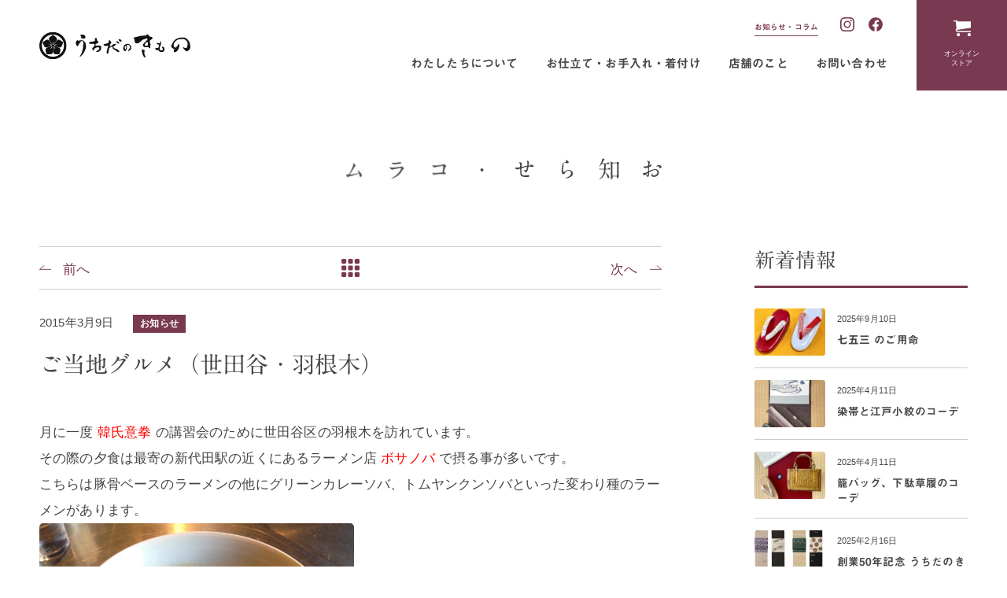

--- FILE ---
content_type: text/html; charset=UTF-8
request_url: https://uchidanokimono.co.jp/news/news/blog-post-40/
body_size: 28031
content:
<!doctype html><html lang="ja"><head>
<!-- wexal_pst_init.js does not exist -->
<!-- engagement_delay.js does not exist -->
<!-- webfont.php does not exists -->
<link rel="dns-prefetch" href="//code.typesquare.com/">
<link rel="preconnect" href="//code.typesquare.com/"> <meta charset="utf-8"> <meta http-equiv="X-UA-Compatible" content="IE=edge"> <meta name="viewport" content="width=device-width, initial-scale=1, shrink-to-fit=no"> <link rel="shortcut icon" sizes="16x16 24x24 32x32 48x48 64x64 96x96" href="https://uchidanokimono.co.jp/wp/wp-content/themes/uchidanokimono/dist/images/favicon.ico" type="image/x-icon"> <link rel="apple-touch-icon" sizes="57x57" href="https://uchidanokimono.co.jp/wp/wp-content/themes/uchidanokimono/dist/images/apple-touch-icon-57x57.png"> <link rel="apple-touch-icon" sizes="60x60" href="https://uchidanokimono.co.jp/wp/wp-content/themes/uchidanokimono/dist/images/apple-touch-icon-60x60.png"> <link rel="apple-touch-icon" sizes="72x72" href="https://uchidanokimono.co.jp/wp/wp-content/themes/uchidanokimono/dist/images/apple-touch-icon-72x72.png"> <link rel="apple-touch-icon" sizes="76x76" href="https://uchidanokimono.co.jp/wp/wp-content/themes/uchidanokimono/dist/images/apple-touch-icon-76x76.png"> <link rel="apple-touch-icon" sizes="114x114" href="https://uchidanokimono.co.jp/wp/wp-content/themes/uchidanokimono/dist/images/apple-touch-icon-114x114.png"> <link rel="apple-touch-icon" sizes="120x120" href="https://uchidanokimono.co.jp/wp/wp-content/themes/uchidanokimono/dist/images/apple-touch-icon-120x120.png"> <link rel="apple-touch-icon" sizes="144x144" href="https://uchidanokimono.co.jp/wp/wp-content/themes/uchidanokimono/dist/images/apple-touch-icon-144x144.png"> <link rel="apple-touch-icon" sizes="152x152" href="https://uchidanokimono.co.jp/wp/wp-content/themes/uchidanokimono/dist/images/apple-touch-icon-152x152.png"> <link rel="apple-touch-icon" sizes="180x180" href="https://uchidanokimono.co.jp/wp/wp-content/themes/uchidanokimono/dist/images/apple-touch-icon-180x180.png"> <link rel="icon" type="image/png" sizes="192x192" href="https://uchidanokimono.co.jp/wp/wp-content/themes/uchidanokimono/dist/images/android-chrome-192x192.png"> <link rel="manifest" href="https://uchidanokimono.co.jp/wp/wp-content/themes/uchidanokimono/dist/site.webmanifest"> <script type="text/javascript" src="//code.typesquare.com/static/5b0e3c4aee6847bda5a036abac1e024a/typesquare.js" charset="utf-8"></script> <style media="all">img:is([sizes=auto i],[sizes^="auto," i]){contain-intrinsic-size:3000px 1500px}.wp-block-button__link{color:#fff;background-color:#32373c;border-radius:9999px;box-shadow:none;text-decoration:none;padding:calc(.667em + 2px) calc(1.333em + 2px);font-size:1.125em}.wp-block-file__button{background:#32373c;color:#fff;text-decoration:none}.base_items_list{display:flex;width:auto;max-width:100%;flex-flow:wrap;margin:0 auto;padding:0;justify-content:space-between}.base_items_list:after{content:"";display:block;width:calc(100%/3)}.base_item{list-style:none;flex-basis:calc(100%/3);margin-bottom:2em}.base_item dt{margin:0 0 .5em}.base_item dd{margin:0 auto;padding:0;text-align:center}.base_item_title{font-size:16px}:root{-moz-tab-size:4;tab-size:4}html{line-height:1.15;-webkit-text-size-adjust:100%}body{margin:0;font-family:system-ui,-apple-system,Segoe UI,Roboto,Helvetica,Arial,sans-serif,Apple Color Emoji,Segoe UI Emoji}hr{height:0;color:inherit}abbr[title]{-webkit-text-decoration:underline dotted;text-decoration:underline dotted}b,strong{font-weight:bolder}code,kbd,pre,samp{font-family:ui-monospace,SFMono-Regular,Consolas,Liberation Mono,Menlo,monospace;font-size:1em}small{font-size:80%}sub,sup{font-size:75%;line-height:0;position:relative;vertical-align:baseline}sub{bottom:-.25em}sup{top:-.5em}table{text-indent:0;border-color:inherit}button,input,optgroup,select,textarea{font-family:inherit;font-size:100%;line-height:1.15;margin:0}button,select{text-transform:none}[type=button],[type=reset],[type=submit],button{-webkit-appearance:button}legend{padding:0}progress{vertical-align:baseline}[type=search]{-webkit-appearance:textfield;outline-offset:-2px}summary{display:list-item}blockquote,dd,dl,figure,h1,h2,h3,h4,h5,h6,hr,p,pre{margin:0}button{background-color:transparent;background-image:none}button:focus{outline:1px dotted;outline:5px auto -webkit-focus-ring-color}fieldset,ol,ul{margin:0;padding:0}ol,ul{list-style:none}html{font-family:ui-sans-serif,system-ui,-apple-system,BlinkMacSystemFont,Segoe UI,Roboto,Helvetica Neue,Arial,Noto Sans,sans-serif,Apple Color Emoji,Segoe UI Emoji,Segoe UI Symbol,Noto Color Emoji;line-height:1.5}body{font-family:inherit;line-height:inherit}*,:after,:before{box-sizing:border-box;border:0 solid #e5e7eb}hr{border-top-width:1px}img{border-style:solid}textarea{resize:vertical}input:-ms-input-placeholder,textarea:-ms-input-placeholder{color:#9ca3af}input::placeholder,textarea::placeholder{color:#9ca3af}[role=button],button{cursor:pointer}table{border-collapse:collapse}h1,h2,h3,h4,h5,h6{font-size:inherit;font-weight:inherit}a{color:inherit;text-decoration:inherit}button,input,optgroup,select,textarea{padding:0;line-height:inherit;color:inherit}code,kbd,pre,samp{font-family:ui-monospace,SFMono-Regular,Menlo,Monaco,Consolas,Liberation Mono,Courier New,monospace}audio,canvas,embed,iframe,img,object,svg,video{display:block;vertical-align:middle}img,video{max-width:100%;height:auto}.container{width:100%}@media (min-width:640px){.container{max-width:640px}}@media (min-width:768px){.container{max-width:768px}}@media (min-width:1024px){.container{max-width:1024px}}@media (min-width:1280px){.container{max-width:1280px}}@media (min-width:1536px){.container{max-width:1536px}}.block{display:block}.inline-block{display:inline-block}.table{display:table}.contents{display:contents}.hidden{display:none}.font-bold{font-weight:700}.mb-12{margin-bottom:3rem}.static{position:static}.fixed{position:fixed}.absolute{position:absolute}.relative{position:relative}.resize{resize:both}*{--tw-shadow:0 0 transparent;--tw-ring-inset:var(--tw-empty,);--tw-ring-offset-width:0px;--tw-ring-offset-color:#fff;--tw-ring-color:rgba(59,130,246,.5);--tw-ring-offset-shadow:0 0 transparent;--tw-ring-shadow:0 0 transparent}.text-center{text-align:center}.uppercase{text-transform:uppercase}.visible{visibility:visible}.transform{--tw-translate-x:0;--tw-translate-y:0;--tw-rotate:0;--tw-skew-x:0;--tw-skew-y:0;--tw-scale-x:1;--tw-scale-y:1;transform:translateX(var(--tw-translate-x)) translateY(var(--tw-translate-y)) rotate(var(--tw-rotate)) skewX(var(--tw-skew-x)) skewY(var(--tw-skew-y)) scaleX(var(--tw-scale-x)) scaleY(var(--tw-scale-y))}.transition{transition-property:background-color,border-color,color,fill,stroke,opacity,box-shadow,transform;transition-timing-function:cubic-bezier(.4,0,.2,1);transition-duration:.15s}@keyframes spin{to{transform:rotate(1turn)}}@keyframes ping{75%,to{transform:scale(2);opacity:0}}@keyframes pulse{50%{opacity:.5}}@keyframes bounce{0%,to{transform:translateY(-25%);animation-timing-function:cubic-bezier(.8,0,1,1)}50%{transform:none;animation-timing-function:cubic-bezier(0,0,.2,1)}}@media (min-width:640px){.sm\:block{display:block}.sm\:w-2\/5{width:40%}.sm\:w-3\/5{width:60%}}@media (min-width:768px){.md\:flex{display:flex}.md\:flex-row-reverse{flex-direction:row-reverse}.md\:justify-between{justify-content:space-between}}@media (min-width:1024px){.lg\:flex{display:flex}}@charset "UTF-8";@font-face{font-family:YakuHanJPs_Narrow;font-style:normal;font-weight:400;font-display:swap;src:url(//uchidanokimono.co.jp/wp/wp-content/themes/uchidanokimono/dist/styles/../fonts/YakuHanJPs-Light.eot);src:url(//uchidanokimono.co.jp/wp/wp-content/themes/uchidanokimono/dist/styles/../fonts/YakuHanJPs-Light.woff2) format("woff2"),url(//uchidanokimono.co.jp/wp/wp-content/themes/uchidanokimono/dist/styles/../fonts/YakuHanJPs-Light.woff) format("woff");unicode-range:U+3008-3011,U+3014-3015,U+ff08-ff09,U+ff3b,U+ff3d,U+ff5b,U+ff5d}@font-face{font-family:YakuHanJPs_Narrow;font-style:normal;font-weight:700;font-display:swap;src:url(//uchidanokimono.co.jp/wp/wp-content/themes/uchidanokimono/dist/styles/../fonts/YakuHanJPs-Medium.eot);src:url(//uchidanokimono.co.jp/wp/wp-content/themes/uchidanokimono/dist/styles/../fonts/YakuHanJPs-Medium.woff2) format("woff2"),url(//uchidanokimono.co.jp/wp/wp-content/themes/uchidanokimono/dist/styles/../fonts/YakuHanJPs-Medium.woff) format("woff");unicode-range:U+3008-3011,U+3014-3015,U+ff08-ff09,U+ff3b,U+ff3d,U+ff5b,U+ff5d}@font-face{font-family:YakuHanMPs;font-style:normal;font-weight:400;font-display:swap;src:url(//uchidanokimono.co.jp/wp/wp-content/themes/uchidanokimono/dist/styles/../fonts/YakuHanMPs-Medium.eot);src:url(//uchidanokimono.co.jp/wp/wp-content/themes/uchidanokimono/dist/styles/../fonts/YakuHanMPs-Medium.woff2) format("woff2"),url(//uchidanokimono.co.jp/wp/wp-content/themes/uchidanokimono/dist/styles/../fonts/YakuHanMPs-Medium.woff) format("woff");unicode-range:U+300a-3011,U+3014-3015,U+ff08-ff09,U+ff3b,U+ff3d,U+ff5b,U+ff5d}@font-face{font-family:YakuHanMPs;font-style:normal;font-weight:700;font-display:swap;src:url(//uchidanokimono.co.jp/wp/wp-content/themes/uchidanokimono/dist/styles/../fonts/YakuHanMPs-Bold.eot);src:url(//uchidanokimono.co.jp/wp/wp-content/themes/uchidanokimono/dist/styles/../fonts/YakuHanMPs-Bold.woff2) format("woff2"),url(//uchidanokimono.co.jp/wp/wp-content/themes/uchidanokimono/dist/styles/../fonts/YakuHanMPs-Bold.woff) format("woff");unicode-range:U+300a-3011,U+3014-3015,U+ff08-ff09,U+ff3b,U+ff3d,U+ff5b,U+ff5d}html>body{font-family:YakuHanJPs_Narrow,ヒラギノ角ゴ W2,YuGothic,Yu Gothic Medium,Yu Gothic,Helvetica Neue,HelveticaNeue,Verdana,Meiryo,sans-serif;letter-spacing:.01em;font-weight:400;font-style:normal;line-height:1.4;color:#454647;font-size:3.7333333333vw}@media (min-width:48em){html>body{font-size:16.5px}}a{color:#793951;text-decoration:none}img{max-width:100%;display:block}p{text-align:justify;text-justify:inter-ideograph}b,figurecaption,h3,h4{font-family:見出ゴMB31}html{box-sizing:border-box;overflow-y:scroll;-webkit-text-size-adjust:100%}*{background-repeat:no-repeat;box-sizing:inherit;padding:0;margin:0}article,aside,figcaption,figure,footer,header,main,menu,nav,section{display:block}small{font-size:80%}[hidden],template{display:none}a{background-color:transparent;-webkit-text-decoration-skip:objects}a:active,a:hover{outline-width:0}b{font-weight:bolder}img{border-style:none}svg:not(:root){overflow:hidden}@media screen{[hidden~=screen]{display:inherit}[hidden~=screen]:not(:active):not(:focus):not(:target){position:absolute!important;clip:rect(0 0 0 0)!important}}[aria-controls]{cursor:pointer}[aria-disabled]{cursor:default}::selection{background-color:#b3d4fc;color:#000;text-shadow:none}li{list-style:none}h1,h2,h3,h4{font-size:1em}input[type=text],select,textarea{font-size:100%}button,input[type=submit]{background-color:transparent;border:none;cursor:pointer;outline:none;padding:0;-webkit-appearance:none;-moz-appearance:none;appearance:none}#about-lead h2>span,#about-syuichi .about-shuichi-title h2,#about-syuichi .syuichi_profile_area h3,#kinds .products-list li a h3,#kinds h2,#main-visual .goraku,#service_btns h2,#top-lead h2,#top-store h2,.about h2.tategaki,.heading02,.heading03,.heading04,.heading-service,.page-header h1,.sidebar section>h3{font-family:YakuHanMP,A1 明朝,Times New Roman,YuMincho,Hiragino Mincho ProN,Yu Mincho,MS PMincho,serif}.delighter:not(ul):not(.main-lead):not(.down):not(.ani-typo){transition:all .7s cubic-bezier(.165,.84,.44,1) 0s;transform:translateY(25px);opacity:0}.delighter:not(ul):not(.main-lead):not(.down):not(.ani-typo) figure{max-width:100%;overflow:hidden}.delighter:not(ul):not(.main-lead):not(.down):not(.ani-typo) figure img{transition:all 2s ease-in 0s;transform:scale(1.5)}.delighter:not(ul):not(.main-lead):not(.down):not(.ani-typo) figure:after{content:"";position:absolute;z-index:1;display:block;transform:scale(1.2);width:113%;height:123%;top:-10%;left:-10%;background-color:#fff;transform:rotate(4deg);transition:all 2.2s cubic-bezier(.165,.84,.44,1) .1s}.outer-box.bg .delighter:not(ul):not(.main-lead):not(.down):not(.ani-typo) figure:after{background-color:#f8eff2}.delighter:not(ul):not(.main-lead):not(.down):not(.ani-typo).started{transform:translateY(0);opacity:1}.delighter:not(ul):not(.main-lead):not(.down):not(.ani-typo).started figure{position:relative;overflow:hidden}.delighter:not(ul):not(.main-lead):not(.down):not(.ani-typo).started figure:after{top:-125%;transform:rotate(0deg);transform:scale(1)}.outer-box.bg .delighter:not(ul):not(.main-lead):not(.down):not(.ani-typo).started figure:after{background-color:#f8eff2}.delighter:not(ul):not(.main-lead):not(.down):not(.ani-typo).started figure img{transition:all 2.1s cubic-bezier(.165,.84,.44,1) 0s;transform:scale(1)}.delighter:not(ul):not(.main-lead):not(.down):not(.ani-typo).ended figure{transition:all .3s}.down.delighter{transition:all .5s cubic-bezier(.165,.84,.44,1);transform:translateY(-25px);opacity:0}.down.delighter.started{transform:translateY(0);opacity:1}.main-lead.delighter>span{transition:all 1.8s cubic-bezier(.165,.84,.44,1);transform:translateY(25px);opacity:0}.main-lead.delighter>span:first-child{transition-delay:.34s}.main-lead.delighter>span:nth-child(2){transition-delay:.68s}.main-lead.delighter>span:nth-child(3){transition-delay:1.02s}.main-lead.delighter>span>span{display:inline-block;transition:all 3.4s cubic-bezier(.165,.84,.44,1);transform:translateY(100%) translateX(-50%)}.main-lead.delighter>span>span:first-child{transition-delay:.18s}.main-lead.delighter>span>span:nth-child(2){transition-delay:.36s}.main-lead.delighter>span>span:nth-child(3){transition-delay:.54s}.main-lead.delighter.started>span{transform:translateY(0);opacity:1}.main-lead.delighter.started>span>span{transform:translate(0)}.post-tile-list.delighter li{transition:all 1.2s cubic-bezier(.165,.84,.44,1);transform:matrix(1,.1,0,1,0,0);opacity:0}.post-tile-list.delighter li:first-child{transition-delay:.3s}.post-tile-list.delighter li:nth-child(2){transition-delay:.6s}.post-tile-list.delighter li:nth-child(3){transition-delay:.9s}.post-tile-list.delighter li:nth-child(4){transition-delay:1.2s}.post-tile-list.delighter.started li{transform:matrix(1,0,0,1,0,0);opacity:1}#instagram-list.delighter li{transition:all 2.2s cubic-bezier(.165,.84,.44,1);transform:matrix(1,.1,0,1,0,0);opacity:0}#instagram-list.delighter li:first-child{transition-delay:.14s}#instagram-list.delighter li:nth-child(2){transition-delay:.28s}#instagram-list.delighter li:nth-child(3){transition-delay:.42s}#instagram-list.delighter li:nth-child(4){transition-delay:.56s}#instagram-list.delighter li:nth-child(5){transition-delay:.7s}#instagram-list.delighter li:nth-child(6){transition-delay:.84s}#instagram-list.delighter li:nth-child(7){transition-delay:.98s}#instagram-list.delighter li:nth-child(8){transition-delay:1.12s}#instagram-list.delighter li:nth-child(9){transition-delay:1.26s}#instagram-list.delighter li:nth-child(10){transition-delay:1.4s}#instagram-list.delighter li:nth-child(11){transition-delay:1.54s}#instagram-list.delighter li:nth-child(12){transition-delay:1.68s}#instagram-list.delighter.started li{transform:matrix(1,0,0,1,0,0);opacity:1}.top-base-image.delighter{filter:blur(5px);background-size:auto 130%;transition:all 3s!important}.top-base-image.delighter.started{filter:blur(0)}@media (min-width:48em){.top-base-image.delighter.started{background-size:auto 100%}}#kinds ul.products-list.delighter li{transition:all 2.2s cubic-bezier(.165,.84,.44,1);transform:translateY(25px);opacity:0}@media (max-width:47.99em){#kinds ul.products-list.delighter li{transform:translateX(25px)}}#kinds ul.products-list.delighter li:last-child{transition-delay:.16s}#kinds ul.products-list.delighter li:nth-last-child(2){transition-delay:.32s}#kinds ul.products-list.delighter li:nth-last-child(3){transition-delay:.48s}#kinds ul.products-list.delighter li:nth-last-child(4){transition-delay:.64s}#kinds ul.products-list.delighter.started li{transform:translateY(0);opacity:1}@media (max-width:47.99em){#kinds ul.products-list.delighter.started li{transform:translateX(0)}}#products ul.products-list.delighter li,ul.service_nav.delighter li,ul.works-list.delighter li{transition:all 1s cubic-bezier(.165,.84,.44,1);transform:translateY(25px);opacity:0}@media (max-width:47.99em){#products ul.products-list.delighter li:first-child,#products ul.products-list.delighter li:nth-child(2),ul.service_nav.delighter li:first-child,ul.service_nav.delighter li:nth-child(2),ul.works-list.delighter li:first-child,ul.works-list.delighter li:nth-child(2){transition-delay:0ms}#products ul.products-list.delighter li:nth-child(3),#products ul.products-list.delighter li:nth-child(4),ul.service_nav.delighter li:nth-child(3),ul.service_nav.delighter li:nth-child(4),ul.works-list.delighter li:nth-child(3),ul.works-list.delighter li:nth-child(4){transition-delay:.5s}#products ul.products-list.delighter li:nth-child(5),#products ul.products-list.delighter li:nth-child(6),ul.service_nav.delighter li:nth-child(5),ul.service_nav.delighter li:nth-child(6),ul.works-list.delighter li:nth-child(5),ul.works-list.delighter li:nth-child(6){transition-delay:1s}#products ul.products-list.delighter li:nth-child(7),#products ul.products-list.delighter li:nth-child(8),ul.service_nav.delighter li:nth-child(7),ul.service_nav.delighter li:nth-child(8),ul.works-list.delighter li:nth-child(7),ul.works-list.delighter li:nth-child(8){transition-delay:1.5s}#products ul.products-list.delighter li:nth-child(9),#products ul.products-list.delighter li:nth-child(10),ul.service_nav.delighter li:nth-child(9),ul.service_nav.delighter li:nth-child(10),ul.works-list.delighter li:nth-child(9),ul.works-list.delighter li:nth-child(10){transition-delay:2s}#products ul.products-list.delighter li:nth-child(11),#products ul.products-list.delighter li:nth-child(12),ul.service_nav.delighter li:nth-child(11),ul.service_nav.delighter li:nth-child(12),ul.works-list.delighter li:nth-child(11),ul.works-list.delighter li:nth-child(12){transition-delay:2.5s}#products ul.products-list.delighter li:nth-child(13),#products ul.products-list.delighter li:nth-child(14),ul.service_nav.delighter li:nth-child(13),ul.service_nav.delighter li:nth-child(14),ul.works-list.delighter li:nth-child(13),ul.works-list.delighter li:nth-child(14){transition-delay:3s}#products ul.products-list.delighter li:nth-child(15),#products ul.products-list.delighter li:nth-child(16),ul.service_nav.delighter li:nth-child(15),ul.service_nav.delighter li:nth-child(16),ul.works-list.delighter li:nth-child(15),ul.works-list.delighter li:nth-child(16){transition-delay:3.5s}#products ul.products-list.delighter li:nth-child(17),#products ul.products-list.delighter li:nth-child(18),ul.service_nav.delighter li:nth-child(17),ul.service_nav.delighter li:nth-child(18),ul.works-list.delighter li:nth-child(17),ul.works-list.delighter li:nth-child(18){transition-delay:4s}}@media (min-width:48em){#products ul.products-list.delighter li:first-child,#products ul.products-list.delighter li:nth-child(2),#products ul.products-list.delighter li:nth-child(3),#products ul.products-list.delighter li:nth-child(4),ul.service_nav.delighter li:first-child,ul.service_nav.delighter li:nth-child(2),ul.service_nav.delighter li:nth-child(3),ul.service_nav.delighter li:nth-child(4),ul.works-list.delighter li:first-child,ul.works-list.delighter li:nth-child(2),ul.works-list.delighter li:nth-child(3),ul.works-list.delighter li:nth-child(4){transition-delay:0ms}#products ul.products-list.delighter li:nth-child(5),#products ul.products-list.delighter li:nth-child(6),#products ul.products-list.delighter li:nth-child(7),#products ul.products-list.delighter li:nth-child(8),ul.service_nav.delighter li:nth-child(5),ul.service_nav.delighter li:nth-child(6),ul.service_nav.delighter li:nth-child(7),ul.service_nav.delighter li:nth-child(8),ul.works-list.delighter li:nth-child(5),ul.works-list.delighter li:nth-child(6),ul.works-list.delighter li:nth-child(7),ul.works-list.delighter li:nth-child(8){transition-delay:.5s}#products ul.products-list.delighter li:nth-child(9),#products ul.products-list.delighter li:nth-child(10),#products ul.products-list.delighter li:nth-child(11),#products ul.products-list.delighter li:nth-child(12),ul.service_nav.delighter li:nth-child(9),ul.service_nav.delighter li:nth-child(10),ul.service_nav.delighter li:nth-child(11),ul.service_nav.delighter li:nth-child(12),ul.works-list.delighter li:nth-child(9),ul.works-list.delighter li:nth-child(10),ul.works-list.delighter li:nth-child(11),ul.works-list.delighter li:nth-child(12){transition-delay:1s}#products ul.products-list.delighter li:nth-child(13),#products ul.products-list.delighter li:nth-child(14),#products ul.products-list.delighter li:nth-child(15),#products ul.products-list.delighter li:nth-child(16),ul.service_nav.delighter li:nth-child(13),ul.service_nav.delighter li:nth-child(14),ul.service_nav.delighter li:nth-child(15),ul.service_nav.delighter li:nth-child(16),ul.works-list.delighter li:nth-child(13),ul.works-list.delighter li:nth-child(14),ul.works-list.delighter li:nth-child(15),ul.works-list.delighter li:nth-child(16){transition-delay:1.5s}}#products ul.products-list.delighter.started li,ul.service_nav.delighter.started li,ul.works-list.delighter.started li{transform:translateY(0);opacity:1}.ani-typo.delighter>span{display:inline-block;transition:all 1s cubic-bezier(.165,.84,.44,1);transform:matrix3d(.8,-.15,.17,0,.1,.94,.34,0,-.17,-.34,.9212,0,-10,20,0,1);opacity:0}.ani-typo.delighter>span:first-child{transition-delay:.1s}.ani-typo.delighter>span:nth-child(2){transition-delay:.2s}.ani-typo.delighter>span:nth-child(3){transition-delay:.3s}.ani-typo.delighter>span:nth-child(4){transition-delay:.4s}.ani-typo.delighter>span:nth-child(5){transition-delay:.5s}.ani-typo.delighter>span:nth-child(6){transition-delay:.6s}.ani-typo.delighter>span:nth-child(7){transition-delay:.7s}.ani-typo.delighter>span:nth-child(8){transition-delay:.8s}.ani-typo.delighter>span:nth-child(9){transition-delay:.9s}.ani-typo.delighter>span:nth-child(10){transition-delay:1s}.ani-typo.delighter>span:nth-child(11){transition-delay:1.1s}.ani-typo.delighter>span:nth-child(12){transition-delay:1.2s}.ani-typo.delighter>span:nth-child(13){transition-delay:1.3s}.ani-typo.delighter>span:nth-child(14){transition-delay:1.4s}.ani-typo.delighter>span:nth-child(15){transition-delay:1.5s}.ani-typo.delighter>span:nth-child(16){transition-delay:1.6s}.ani-typo.delighter>span:nth-child(17){transition-delay:1.7s}.ani-typo.delighter>span:nth-child(18){transition-delay:1.8s}.ani-typo.delighter>span:nth-child(19){transition-delay:1.9s}.ani-typo.delighter>span:nth-child(20){transition-delay:2s}.ani-typo.delighter>span:nth-child(21){transition-delay:2.1s}.ani-typo.delighter>span:nth-child(22){transition-delay:2.2s}.ani-typo.delighter>span:nth-child(23){transition-delay:2.3s}.ani-typo.delighter>span:nth-child(24){transition-delay:2.4s}.ani-typo.delighter>span:nth-child(25){transition-delay:2.5s}.ani-typo.delighter>span:nth-child(26){transition-delay:2.6s}.ani-typo.delighter>span:nth-child(27){transition-delay:2.7s}.ani-typo.delighter>span:nth-child(28){transition-delay:2.8s}.ani-typo.delighter>span:nth-child(29){transition-delay:2.9s}.ani-typo.delighter>span:nth-child(30){transition-delay:3s}.ani-typo.delighter.started>span{transform:matrix(1,0,0,1,0,0);opacity:1}.page-header .ani-typo>span{display:inline-block;transition:all 1s cubic-bezier(.165,.84,.44,1);transform:matrix3d(.8,-.15,.17,0,.1,.94,.34,0,-.17,-.34,.9212,0,-10,20,0,1);opacity:0}.page-header .ani-typo>span:first-child{transition-delay:.6s}.page-header .ani-typo>span:nth-child(2){transition-delay:.7s}.page-header .ani-typo>span:nth-child(3){transition-delay:.8s}.page-header .ani-typo>span:nth-child(4){transition-delay:.9s}.page-header .ani-typo>span:nth-child(5){transition-delay:1s}.page-header .ani-typo>span:nth-child(6){transition-delay:1.1s}.page-header .ani-typo>span:nth-child(7){transition-delay:1.2s}.page-header .ani-typo>span:nth-child(8){transition-delay:1.3s}.page-header .ani-typo>span:nth-child(9){transition-delay:1.4s}.page-header .ani-typo>span:nth-child(10){transition-delay:1.5s}.page-header .ani-typo>span:nth-child(11){transition-delay:1.6s}.page-header .ani-typo>span:nth-child(12){transition-delay:1.7s}.page-header .ani-typo>span:nth-child(13){transition-delay:1.8s}.page-header .ani-typo>span:nth-child(14){transition-delay:1.9s}.page-header .ani-typo>span:nth-child(15){transition-delay:2s}.page-header .ani-typo>span:nth-child(16){transition-delay:2.1s}.page-header .ani-typo>span:nth-child(17){transition-delay:2.2s}.page-header .ani-typo>span:nth-child(18){transition-delay:2.3s}.page-header .ani-typo>span:nth-child(19){transition-delay:2.4s}.page-header .ani-typo>span:nth-child(20){transition-delay:2.5s}.page-header .ani-typo>span:nth-child(21){transition-delay:2.6s}.page-header .ani-typo>span:nth-child(22){transition-delay:2.7s}.page-header .ani-typo>span:nth-child(23){transition-delay:2.8s}.page-header .ani-typo>span:nth-child(24){transition-delay:2.9s}.page-header .ani-typo>span:nth-child(25){transition-delay:3s}.page-header .ani-typo>span:nth-child(26){transition-delay:3.1s}.page-header .ani-typo>span:nth-child(27){transition-delay:3.2s}.page-header .ani-typo>span:nth-child(28){transition-delay:3.3s}.page-header .ani-typo>span:nth-child(29){transition-delay:3.4s}.page-header .ani-typo>span:nth-child(30){transition-delay:3.5s}.loaded .page-header .ani-typo>span{transform:matrix(1,0,0,1,0,0);opacity:1}.slick-slider{box-sizing:border-box;-webkit-touch-callout:none;-webkit-user-select:none;-ms-user-select:none;user-select:none;touch-action:pan-y;-webkit-tap-highlight-color:transparent}.slick-list,.slick-slider{position:relative;display:block}.slick-list{overflow:hidden;margin:0;padding:0}.slick-list:focus{outline:none}.slick-list.dragging{cursor:pointer;cursor:hand}.slick-slider .slick-list,.slick-slider .slick-track{transform:translateZ(0)}.slick-track{position:relative;left:0;top:0;display:block;margin-left:auto;margin-right:auto}.slick-track:after,.slick-track:before{content:"";display:table}.slick-track:after{clear:both}.slick-loading .slick-track{visibility:hidden}.slick-slide{float:left;height:100%;min-height:1px;display:none}[dir=rtl] .slick-slide{float:right}.slick-slide img{display:block}.slick-slide.slick-loading img{display:none}.slick-slide.dragging img{pointer-events:none}.slick-initialized .slick-slide{display:block}.slick-loading .slick-slide{visibility:hidden}.slick-vertical .slick-slide{display:block;height:auto;border:1px solid transparent}.slick-arrow.slick-hidden{display:none}.slick-next,.slick-prev{position:absolute;z-index:10;display:block;height:40px;width:40px;line-height:0;font-size:0;cursor:pointer;background:url(//uchidanokimono.co.jp/wp/wp-content/themes/uchidanokimono/dist/styles/../images/icon_arrow_r_w.svg) no-repeat 50% rgba(0,0,0,.8);background-size:23px 17px;color:#fff;top:calc(50% - 20px);padding:0;border:none;outline:none;text-align:center}.slick-next:focus,.slick-next:hover,.slick-prev:focus,.slick-prev:hover{outline:none}.slick-next:focus:before,.slick-next:hover:before,.slick-prev:focus:before,.slick-prev:hover:before{opacity:1}.slick-next.slick-disabled:before,.slick-prev.slick-disabled:before{opacity:.25}.slick-next:before,.slick-prev:before{opacity:1;-webkit-font-smoothing:antialiased;-moz-osx-font-smoothing:grayscale;content:""}.slick-prev{transform:rotate(180deg)}.slick-prev:before{content:""}.slick-next:before,[dir=rtl] .slick-prev:before{content:""}[dir=rtl] .slick-next:before{content:""}.slick-dots{position:absolute;left:0;bottom:10.6666666667vw;list-style:none;display:flex;margin:0;width:100%;height:1.6vw;padding:0 0 0 6.6666666667vw;z-index:1;box-sizing:border-box}@media (min-width:48em){.slick-dots{height:8px;left:50%;transform:translateX(-50%);bottom:40px;padding:0 50px;max-width:1280px}}.slick-dots li{display:block;height:1.6vw;width:1.6vw;margin-right:2.1333333333vw;padding:0;cursor:pointer;position:relative}@media (min-width:48em){.slick-dots li{margin-right:10px;width:8px}}.slick-dots li button{border:0;background:#e5e5e5;display:block;height:1.6vw;width:1.6vw;outline:none;line-height:0;font-size:0;color:transparent;box-sizing:border-box;border-radius:50%;cursor:pointer}@media (min-width:48em){.slick-dots li button{height:8px;width:8px}}.slick-dots li button:focus,.slick-dots li button:hover{outline:none}.slick-dots li button:focus:before,.slick-dots li button:hover:before{opacity:1}.slick-dots li.slick-active button{background-color:#a37027}.slide-animation{animation:fadezoom 10s 0s forwards}@keyframes fadezoom{0%{transform:scale(1.2)}to{transform:scale(1)}}.pswp{display:none;position:absolute;width:100%;height:100%;left:0;top:0;overflow:hidden;touch-action:none;z-index:1500;-webkit-text-size-adjust:100%;-webkit-backface-visibility:hidden;outline:none}.pswp *{box-sizing:border-box}.pswp img{max-width:none}.pswp--animate_opacity{opacity:.001;will-change:opacity;transition:opacity .333s cubic-bezier(.4,0,.22,1)}.pswp--open{display:block}.pswp--zoom-allowed .pswp__img{cursor:-webkit-zoom-in;cursor:-moz-zoom-in;cursor:zoom-in}.pswp--zoomed-in .pswp__img{cursor:-webkit-grab;cursor:-moz-grab;cursor:grab}.pswp--dragging .pswp__img{cursor:-webkit-grabbing;cursor:-moz-grabbing;cursor:grabbing}.pswp__bg{background:#000;opacity:0;transform:translateZ(0);-webkit-backface-visibility:hidden}.pswp__bg,.pswp__scroll-wrap{position:absolute;left:0;top:0;width:100%;height:100%}.pswp__scroll-wrap{overflow:hidden}.pswp__container,.pswp__zoom-wrap{touch-action:none;position:absolute;left:0;right:0;top:0;bottom:0}.pswp__container,.pswp__img{-webkit-user-select:none;-ms-user-select:none;user-select:none;-webkit-tap-highlight-color:transparent;-webkit-touch-callout:none}.pswp__zoom-wrap{position:absolute;width:100%;transform-origin:left top;transition:transform .333s cubic-bezier(.4,0,.22,1)}.pswp__bg{will-change:opacity;transition:opacity .333s cubic-bezier(.4,0,.22,1)}.pswp--animated-in .pswp__bg,.pswp--animated-in .pswp__zoom-wrap{transition:none}.pswp__container,.pswp__zoom-wrap{-webkit-backface-visibility:hidden}.pswp__item{right:0;bottom:0;overflow:hidden}.pswp__img,.pswp__item{position:absolute;left:0;top:0}.pswp__img{width:auto;height:auto}.pswp__img--placeholder{-webkit-backface-visibility:hidden}.pswp__img--placeholder--blank{background:#222}.pswp--ie .pswp__img{width:100%!important;height:auto!important;left:0;top:0}.pswp__error-msg{position:absolute;left:0;top:50%;width:100%;text-align:center;font-size:14px;line-height:16px;margin-top:-8px;color:#ccc}.pswp__error-msg a{color:#ccc;text-decoration:underline}.pswp__button{width:44px;height:44px;position:relative;background:0 0;cursor:pointer;overflow:visible;-webkit-appearance:none;display:block;border:0;padding:0;margin:0;float:right;opacity:.75;transition:opacity .2s;box-shadow:none}.pswp__button:focus,.pswp__button:hover{opacity:1}.pswp__button:active{outline:none;opacity:.9}.pswp__button::-moz-focus-inner{padding:0;border:0}.pswp__ui--over-close .pswp__button--close{opacity:1}.pswp__button,.pswp__button--arrow--left:before,.pswp__button--arrow--right:before{background:url(//uchidanokimono.co.jp/wp/wp-content/themes/uchidanokimono/dist/styles/../images/default-skin.png) 0 0 no-repeat;background-size:264px 88px;width:44px;height:44px}@media (-webkit-min-device-pixel-ratio:1.1),(-webkit-min-device-pixel-ratio:1.09375),(min-resolution:1.1dppx),(min-resolution:105dpi){.pswp--svg .pswp__button,.pswp--svg .pswp__button--arrow--left:before,.pswp--svg .pswp__button--arrow--right:before{background-image:url(//uchidanokimono.co.jp/wp/wp-content/themes/uchidanokimono/dist/styles/../images/default-skin.svg)}.pswp--svg .pswp__button--arrow--left,.pswp--svg .pswp__button--arrow--right{background:0 0}}.pswp__button--close{background-position:0 -44px}.pswp__button--share{background-position:-44px -44px}.pswp__button--fs{display:none}.pswp--supports-fs .pswp__button--fs{display:block}.pswp--fs .pswp__button--fs{background-position:-44px 0}.pswp__button--zoom{display:none;background-position:-88px 0}.pswp--zoom-allowed .pswp__button--zoom{display:block}.pswp--zoomed-in .pswp__button--zoom{background-position:-132px 0}.pswp--touch .pswp__button--arrow--left,.pswp--touch .pswp__button--arrow--right{visibility:hidden}.pswp__button--arrow--left,.pswp__button--arrow--right{background:0 0;top:50%;margin-top:-50px;width:70px;height:100px;position:absolute}.pswp__button--arrow--left{left:0}.pswp__button--arrow--right{right:0}.pswp__button--arrow--left:before,.pswp__button--arrow--right:before{content:"";top:35px;background-color:rgba(0,0,0,.3);height:30px;width:32px;position:absolute}.pswp__button--arrow--left:before{left:6px;background-position:-138px -44px}.pswp__button--arrow--right:before{right:6px;background-position:-94px -44px}.pswp__counter,.pswp__share-modal{-webkit-user-select:none;-ms-user-select:none;user-select:none}.pswp__share-modal{display:block;background:rgba(0,0,0,.5);width:100%;height:100%;top:0;left:0;padding:10px;position:absolute;z-index:1600;opacity:0;transition:opacity .25s ease-out;-webkit-backface-visibility:hidden;will-change:opacity}.pswp__share-modal--hidden{display:none}.pswp__share-tooltip{z-index:1620;position:absolute;background:#fff;top:56px;border-radius:2px;display:block;width:auto;right:44px;box-shadow:0 2px 5px rgba(0,0,0,.25);transform:translateY(6px);transition:transform .25s;-webkit-backface-visibility:hidden;will-change:transform}.pswp__share-tooltip a{display:block;padding:8px 12px;font-size:14px;line-height:18px}.pswp__share-tooltip a,.pswp__share-tooltip a:hover{color:#000;text-decoration:none}.pswp__share-tooltip a:first-child{border-radius:2px 2px 0 0}.pswp__share-tooltip a:last-child{border-radius:0 0 2px 2px}.pswp__share-modal--fade-in{opacity:1}.pswp__share-modal--fade-in .pswp__share-tooltip{transform:translateY(0)}.pswp--touch .pswp__share-tooltip a{padding:16px 12px}.pswp__counter{position:absolute;left:0;top:0;height:44px;font-size:13px;line-height:44px;color:#fff;opacity:.75;padding:0 10px}.pswp__caption{position:absolute;left:0;bottom:0;width:100%;min-height:44px}.pswp__caption small{font-size:11px;color:#bbb}.pswp__caption__center{text-align:left;max-width:420px;margin:0 auto;font-size:13px;padding:10px;line-height:20px;color:#ccc}.pswp__caption--empty{display:none}.pswp__caption--fake{visibility:hidden}.pswp__preloader{width:44px;height:44px;position:absolute;top:0;left:50%;margin-left:-22px;opacity:0;transition:opacity .25s ease-out;will-change:opacity;direction:ltr}.pswp__preloader__icn{width:20px;height:20px;margin:12px}.pswp__preloader--active{opacity:1}.pswp__preloader--active .pswp__preloader__icn{background:url(//uchidanokimono.co.jp/wp/wp-content/themes/uchidanokimono/dist/styles/../images/preloader.gif) 0 0 no-repeat}.pswp--css_animation .pswp__preloader--active{opacity:1}.pswp--css_animation .pswp__preloader--active .pswp__preloader__icn{animation:clockwise .5s linear infinite}.pswp--css_animation .pswp__preloader--active .pswp__preloader__donut{animation:donut-rotate 1s cubic-bezier(.4,0,.22,1) infinite}.pswp--css_animation .pswp__preloader__icn{background:0 0;opacity:.75;width:14px;height:14px;position:absolute;left:15px;top:15px;margin:0}.pswp--css_animation .pswp__preloader__cut{position:relative;width:7px;height:14px;overflow:hidden}.pswp--css_animation .pswp__preloader__donut{box-sizing:border-box;width:14px;height:14px;border-radius:50%;border-color:#fff #fff transparent transparent;border-style:solid;border-width:2px;position:absolute;top:0;left:0;background:0 0;margin:0}@media screen and (max-width:1024px){.pswp__preloader{position:relative;left:auto;top:auto;margin:0;float:right}}@keyframes clockwise{0%{transform:rotate(0deg)}to{transform:rotate(1turn)}}@keyframes donut-rotate{0%{transform:rotate(0)}50%{transform:rotate(-140deg)}to{transform:rotate(0)}}.pswp__ui{-webkit-font-smoothing:auto;visibility:visible;opacity:1;z-index:1550}.pswp__top-bar{position:absolute;left:0;top:0;height:44px;width:100%}.pswp--has_mouse .pswp__button--arrow--left,.pswp--has_mouse .pswp__button--arrow--right,.pswp__caption,.pswp__top-bar{-webkit-backface-visibility:hidden;will-change:opacity;transition:opacity .333s cubic-bezier(.4,0,.22,1)}.pswp--has_mouse .pswp__button--arrow--left,.pswp--has_mouse .pswp__button--arrow--right{visibility:visible}.pswp__caption,.pswp__top-bar{background-color:rgba(0,0,0,.5)}.pswp__ui--fit .pswp__caption,.pswp__ui--fit .pswp__top-bar{background-color:rgba(0,0,0,.3)}.pswp__ui--hidden .pswp__button--arrow--left,.pswp__ui--hidden .pswp__button--arrow--right,.pswp__ui--hidden .pswp__caption,.pswp__ui--hidden .pswp__top-bar{opacity:.001}.pswp__element--disabled{display:none!important}@media (max-width:47.99em){header.site-header .outer-box{background:none!important}.main-navigation{pointer-events:none;position:fixed;top:0;left:0;width:100%;max-height:100vh;height:100vh;z-index:10}.main-navigation .nav-wrapper{display:block;position:absolute;top:0;left:0;z-index:60;width:100%;height:100%;background:#793951;box-sizing:border-box;overflow-y:auto;transition:all .5s cubic-bezier(.165,.84,.44,1);transition-delay:.3s}.main-navigation[data-slide=right] .nav-wrapper{transform:translate(100vw)}.main-navigation[data-slide=left] .nav-wrapper{transform:translate(-100vw)}.main-navigation[data-slide=top] .nav-wrapper{transform:translateY(-100vh)}.main-navigation[data-slide=bottom] .nav-wrapper{transform:translateY(100vh);top:auto;bottom:0}.main-navigation[data-slide=zoom] .nav-wrapper{transform:translate(-50%) scale(1);top:0;left:50%;opacity:0}.nav-open .site-header{position:fixed;width:100%;height:100vh;z-index:60;top:0;left:0}.nav-open .site-header .outer-box{height:100%}.nav-open .main-navigation{display:block;pointer-events:inherit;overflow-y:auto;overflow-x:hidden}.nav-open .main-navigation[data-slide=right] .nav-wrapper{transform:translate(calc(100vw - 100%))}.nav-open .main-navigation[data-slide=bottom] .nav-wrapper,.nav-open .main-navigation[data-slide=left] .nav-wrapper,.nav-open .main-navigation[data-slide=top] .nav-wrapper{transform:translate(0)}.nav-open .main-navigation[data-slide=zoom] .nav-wrapper{transform:translate(-50%) scale(1);opacity:1}.nav-open .menu-layer{height:100%}.fixed-menu .site-header{position:fixed;width:100%;height:100vh;z-index:60;top:0;left:0}.fixed-menu .site-header .inner-box,.fixed-menu .site-header .outer-box{height:100%}.fixed-menu.nav-close.fixed-page .site-header .brand{opacity:0;transition:all .5s cubic-bezier(.165,.84,.44,1)}.nav-close .menu-layer{height:0}.nav-close .nav-wrapper{transition-delay:0s!important}.menu-layer{position:fixed;top:0;left:0;width:100%;height:100%;z-index:50;background:#793951;overflow-y:auto;overflow-x:hidden;transition:all .5s}}.toggle-btn{border:none;outline:none;background-color:hsla(0,0%,100%,0);width:17.8666666667vw;height:17.8666666667vw}@media (min-width:48em){.toggle-btn{width:44px;height:44px;display:none}}.toggle-btn span{transition:all .3s;display:block;background:#793951;position:absolute;left:50%;top:50%;width:10.6666666667vw;margin-left:-5.3333333333vw;height:.2666666667vw}@media (min-width:48em){.toggle-btn span{width:48px;margin-left:-24px;height:4px}}.toggle-btn .top{transform:translateY(-1.8666666667vw) scale(1)}@media (min-width:48em){.toggle-btn .top{transform:translateY(-14px) scale(1)}}.toggle-btn .middle{background:0 0}.toggle-btn .middle:after,.toggle-btn .middle:before{transition:all .3s;content:"";width:10.6666666667vw;height:.2666666667vw;background:#793951;display:block;transform:rotate(0deg);position:absolute}@media (min-width:48em){.toggle-btn .middle:after,.toggle-btn .middle:before{width:48px;height:4px}}.toggle-btn .bottom{transform:translateY(1.8666666667vw) scale(1)}.PC body:not(.tablet) .toggle-btn .bottom{transform:translateY(14px) scale(1)}@media (min-width:48em){.toggle-btn .bottom{transform:translateY(14px) scale(1)}}.toggle-btn.is-open span{transition:none;background-color:#fff}.toggle-btn.is-open span.middle{background:0 0}.toggle-btn.is-open span:after,.toggle-btn.is-open span:before{transition:none;background-color:#fff}.toggle-btn.is-open .bottom,.toggle-btn.is-open .top{transform:translateY(0) scale(0)!important}.toggle-btn.is-open .middle:before{transform:rotate(210deg)!important}.toggle-btn.is-open .middle:after{transform:rotate(-210deg)!important}.toggle-btn-box{display:none;transition:all .7 cubic-bezier(.165,.84,.44,1)}@media (max-width:47.99em){.toggle-btn-box{display:block;position:absolute;z-index:100;width:17.8666666667vw;height:17.6vw;top:0;right:0}.toggle-btn-box .toggle-btn{position:absolute;top:50%;left:50%;transform:translate(-50%,-50%);z-index:2}}.nav-open .toggle-btn-box{position:fixed!important;z-index:120!important;box-shadow:unset!important}.nav-open .toggle-btn-box .toggle-btn{background-color:hsla(0,0%,100%,0);transition:.5s}@media (max-width:47.99em){.fixed-page.nav-close .toggle-btn-box{position:fixed;z-index:20;top:inherit;bottom:6vw;right:5.3333333333vw;box-shadow:10px 20px 22px rgba(0,0,0,.1);transform:translateY(6.6666666667vw)}.fixed-page.nav-close .toggle-btn-box .toggle-btn{background-color:#793951}.fixed-page.nav-close .toggle-btn-box .toggle-btn span{transition:none;background-color:#fff}.fixed-page.nav-close .toggle-btn-box .toggle-btn span.middle{background:0 0}.fixed-page.nav-close .toggle-btn-box .toggle-btn span:after,.fixed-page.nav-close .toggle-btn-box .toggle-btn span:before{transition:none;background-color:#fff}}.fixed-page.slide.nav-close .toggle-btn-box{transform:translate(0)}.home.nav-close:not(.fixed-page) .toggle-btn-box,.home.nav-close:not(.fixed-page) .toggle-btn-box .toggle-btn{background:0 0}.home.nav-close:not(.fixed-page) .toggle-btn-box span{transition:none;background-color:#fff}.home.nav-close:not(.fixed-page) .toggle-btn-box span.middle{background:0 0}.home.nav-close:not(.fixed-page) .toggle-btn-box span:after,.home.nav-close:not(.fixed-page) .toggle-btn-box span:before{transition:none;background-color:#fff}.link-text{font-weight:700;display:inline-block;overflow:hidden;position:relative}@media (min-width:48em){.link-text{font-size:14px;padding:7px 0}}.link-text:before{position:absolute;bottom:0;left:0;content:"";width:100%;height:1px;background:#793951;transform:scaleX(0);transform-origin:right top;transition:transform .4s}.link-text:after{content:"";display:inline-block;width:15px;height:1em;margin-left:15px;background:url(//uchidanokimono.co.jp/wp/wp-content/themes/uchidanokimono/dist/styles/../images/icon_right_s.svg) no-repeat 50%;transition:.5s}.link-text:hover:before{transform-origin:left top;transform:scale(1)}.link-text:hover:after{margin-left:20px}.inline-btn{display:inline-block;border:1px solid #454647;color:#454647;font-size:.55em;font-weight:400;padding:0 2.1333333333vw;margin:0 2.1333333333vw;overflow:hidden;position:relative}@media (min-width:48em){.inline-btn{padding:0 10px;margin:0 10px}}.inline-btn:before{transform:scaleX(0);transform-origin:bottom right;content:" ";display:block;position:absolute;top:0;right:0;bottom:0;left:0;inset:0 0 0 0;background:#a33d63;z-index:-1;transition:transform .4s ease}.inline-btn:hover:before{transform:scaleX(1);transform-origin:bottom left}.site-footer .inline-btn{display:inline-block;border:1px solid #fff;color:#fff}.btn,.btn-wrapper,button.btn{position:relative;display:inline-block;font-weight:700;color:#793951;border:1px solid #793951;font-size:.88em;padding:15px 40px;transition:.5s}.btn-wrapper:before,.btn:before,button.btn:before{transform:scaleX(0);transform-origin:bottom right;content:" ";display:block;position:absolute;top:0;right:0;bottom:0;left:0;inset:0 0 0 0;background:#f8eff2;z-index:-1;transition:transform .5s ease}.btn-wrapper:after,.btn:after,button.btn:after{content:"";position:absolute;top:50%;right:-20px;transform:translateY(-100%);width:40px;height:9px;background:url(//uchidanokimono.co.jp/wp/wp-content/themes/uchidanokimono/dist/styles/../images/icon_right_m.svg) no-repeat;transition:.5s}.btn-wrapper:hover:before,.btn:hover:before,button.btn:hover:before{transform:scaleX(1);transform-origin:bottom left}.btn-wrapper:hover:after,.btn:hover:after,button.btn:hover:after{right:-27px}.btn-wrapper{padding:0}.btn-wrapper input{font-weight:700;padding:15px 40px}.btn-box.center .btn,.btn-box.center .btn-wrapper{margin:0 auto}.mail-btn,.tel-btn{display:block;text-align:center;color:#fff;font-size:1.07em;font-weight:700;padding:6.6666666667vw 2.6666666667vw;box-sizing:border-box;width:82.6666666667vw;max-width:100%;transition:.5s}@media (min-width:48em){.mail-btn,.tel-btn{width:100%;max-width:517px;font-size:1.22em;padding:35px 10px}}.mail-btn:hover,.tel-btn:hover{transform:translateY(-5px);box-shadow:0 10px 20px rgba(0,0,0,.16)}.mail-btn span,.tel-btn span{display:inline-block}.mail-btn span:before,.tel-btn span:before{content:"";display:inline-block;width:5.3333333333vw;height:4.5333333333vw;margin-right:2.6666666667vw;vertical-align:text-top}@media (min-width:48em){.mail-btn span:before,.tel-btn span:before{width:30px;height:25px;margin-right:20px}}.mail-btn{background-color:#b79463}.mail-btn:hover{background-color:#cb9c5b}.mail-btn span:before{background:url(//uchidanokimono.co.jp/wp/wp-content/themes/uchidanokimono/dist/styles/../images/icon_mail.svg) no-repeat 50%;background-size:contain}.tel-btn{background-color:#793951}.tel-btn:hover{background-color:#a33d63}.tel-btn span:before{background:url(//uchidanokimono.co.jp/wp/wp-content/themes/uchidanokimono/dist/styles/../images/icon_tel.svg) no-repeat 50%;background-size:contain}.store-btn{overflow:hidden;z-index:0;position:relative}.store-btn:after{transform:scaleX(0);transform-origin:bottom right;content:"";display:block;position:absolute;top:0;right:0;bottom:0;left:0;inset:0 0 0 0;background:#a33d63;z-index:-1;transition:transform .4s ease}.store-btn:hover:after{transform:scaleX(1);transform-origin:bottom left}@media (max-width:47.99em){.store-btn{display:block;margin-top:5.3333333333vw;padding:5.3333333333vw;background-color:#fff;color:#793951!important;font-weight:700;text-align:center;font-size:.92em;line-height:1}.store-btn:before{content:"";display:inline-block;width:5.8666666667vw;height:5.3333333333vw;background:url(//uchidanokimono.co.jp/wp/wp-content/themes/uchidanokimono/dist/styles/../images/icon_header_cart_bl.svg) no-repeat 50%;background-size:contain;margin-right:5.3333333333vw;vertical-align:middle}}@media (min-width:48em){.store-btn{display:inline-block;text-align:center;border-radius:5px;border:1px solid #fff;color:#fff;font-size:.72em;font-weight:700;padding:10px 15px;box-sizing:border-box;max-width:100%;margin-top:15px;margin-bottom:20px}.store-btn:before{content:"";display:inline-block;width:22px;height:17px;margin-right:10px;vertical-align:text-top;background:url(//uchidanokimono.co.jp/wp/wp-content/themes/uchidanokimono/dist/styles/../images/icon_cart.svg) no-repeat 50%}}.sns-list{display:flex}.sns-list li{margin:0 1.6vw}@media (min-width:48em){.sns-list li{margin:0 8px}}.sns-list li a{display:block;width:4.2666666667vw;height:4.2666666667vw;text-indent:-9999px}@media (min-width:48em){.sns-list li a{width:20px;height:20px}}.sns-list li a.instagram{background:url(//uchidanokimono.co.jp/wp/wp-content/themes/uchidanokimono/dist/styles/../images/icon_instagram_wh.svg) no-repeat;background-size:contain}.sns-list li a.facebook{background:url(//uchidanokimono.co.jp/wp/wp-content/themes/uchidanokimono/dist/styles/../images/icon_facebook_wh.svg) no-repeat;background-size:contain}.heading02{font-size:2em;font-weight:400}.heading03{font-size:1.85em;font-weight:400;margin-bottom:8vw}@media (min-width:48em){.heading03{font-size:1.9em;margin-bottom:35px}}.heading04{font-size:1.55em;font-weight:400}.heading05{font-size:1.2em;font-family:見出ゴMB31;font-weight:700;padding-bottom:.5em;margin-bottom:1em;border-bottom:1px solid #793951}p+.heading05{margin-top:2em}.about h2.tategaki{font-size:2.43em;font-weight:400}@media (min-width:48em){.about h2.tategaki{letter-spacing:.24em;writing-mode:vertical-rl;-ms-writing-mode:tb-rl;-webkit-writing-mode:vertical-rl;font-feature-settings:"pkna";width:110px;margin-top:-60px;white-space:nowrap}}.products-list{display:flex;flex-wrap:wrap}@media (max-width:47.99em){.products-list li{width:calc((100% - 5.33333vw)/2);margin-right:5.3333333333vw;margin-bottom:8vw}.products-list li:nth-child(2n){margin-right:0}.products-list li:last-child,.products-list li:nth-last-child(2){margin-bottom:0}}@media (min-width:48em){.products-list li{width:calc((100% - 84px)/4);margin-right:28px;margin-bottom:35px}.products-list li:nth-child(4n){margin-right:0}.products-list li:last-child,.products-list li:nth-last-child(2),.products-list li:nth-last-child(3),.products-list li:nth-last-child(4){margin-bottom:0}}@media (max-width:47.99em){#kinds .products-list li{margin-bottom:0}}#kinds .products-list li:nth-child(2n){margin-top:7.4666666667vw}@media (min-width:48em){#kinds .products-list li:nth-child(2n){margin-top:40px}}.products-list li figure{margin-bottom:2.6666666667vw}@media (min-width:48em){.products-list li figure{margin-bottom:20px}}.products-list li h3{text-align:center}@media (max-width:47.99em){.products-list li h3{font-size:.85em}}.products-list li a{position:relative;display:block}.products-list li a figure{position:relative;background-color:#000;border-radius:5px;overflow:hidden}.products-list li a figure img{transform:scale(1);transition:all .5s;aspect-ratio:1/1;object-fit:cover}#kinds .products-list li a figure img{opacity:.8}.products-list li a:hover figure img{opacity:1;transform:scale(1.05)}.products-list li a h3{color:#454647}#kinds .products-list li a h3{text-align:center;display:block;position:absolute;z-index:2;width:auto;height:100%;top:50%;left:50%;transform:translate(-50%,-50%);color:#fff;letter-spacing:.16em;writing-mode:vertical-rl;-ms-writing-mode:tb-rl;-webkit-writing-mode:vertical-rl;font-feature-settings:"pkna";font-size:1.44em;font-weight:400}.center{text-align:center}.notice{color:#793951}.wp-block-table td,.wp-block-table th{padding:.2em}.wp-block-table figcaption{font-size:.9em;line-height:1.4;padding:1em 0;border-top:1px solid #ccc}.wp-block-table.is-style-stripes table thead th{padding-top:.15em;padding-bottom:.13em;border-top:1px solid #ccc;border-bottom:2px solid #793951;font-size:.85em;font-weight:400;letter-spacing:.1em}#main-visual .hero-wrapper{position:fixed;top:0;left:0;z-index:0;width:100%;height:100vh;transition:opacity .3s linear 0s}@media (min-width:48em){#main-visual .hero-wrapper{height:100vh}}.min-header #main-visual .hero-wrapper{opacity:0;transition:opacity 2s linear 2s}#main-visual .main-slick{width:100%;height:100%}#main-visual .main-slick .slick-list,#main-visual .main-slick .slick-slide,#main-visual .main-slick .slick-slide div,#main-visual .main-slick .slick-track{width:100%;height:100%;overflow:hidden;pointer-events:none}#main-visual .main-slick figure{width:100%;height:100%}#main-visual .main-slick figure img{object-fit:cover;object-position:50% 50%;font-family:"object-fit:cover;object-position:50% 50% ";width:100%;height:100%}#main-visual .btn-scroll{text-indent:-9999px;position:absolute;z-index:2;left:calc(50% - 5.33333vw);bottom:8vw;transform:translate(-50%);width:10.6666666667vw;height:26.6666666667vw;overflow:hidden}@media (min-width:48em){#main-visual .btn-scroll{left:calc(50% - 20px);width:40px;bottom:30px;height:100px}}#main-visual .btn-scroll:after{content:"";display:block;position:absolute;top:0;left:50%;height:100%;background-color:#fff;width:1px;animation:line 1.8s linear 1s infinite}#main-visual .goraku{color:#fff;position:absolute;z-index:2;left:50%;transform:translate(-50%,9.3333333333vw)}@media (max-width:47.99em){#main-visual .goraku{top:50%;font-size:1.07em;letter-spacing:.3em}#main-visual .goraku:before{content:"“"}#main-visual .goraku:after{content:"”"}}@media (min-width:48em){#main-visual .goraku{display:block;letter-spacing:.5em;writing-mode:vertical-rl;-ms-writing-mode:tb-rl;-webkit-writing-mode:vertical-rl;font-feature-settings:"pkna";font-size:1.44em;bottom:150px;transform:translate(-50%);width:1em;line-height:1}#main-visual .goraku:after,#main-visual .goraku:before{display:none}}@keyframes line{0%{transform:translateY(-100%)}30%{transform:translateY(-100%)}90%{transform:translateY(100%)}to{opacity:0;transform:translateY(100%)}}.home .site-main{padding:0}#top-lead .outer-box{margin-top:100vh}#top-lead .inner-box{padding-bottom:18.6666666667vw;display:flex}@media (max-width:47.99em){#top-lead .inner-box{flex-direction:column;align-items:center}}@media (min-width:64em){#top-lead .inner-box{padding:180px 0;max-width:1360px}}#top-lead .image-box{overflow:hidden}@media (max-width:47.99em){#top-lead .image-box{margin:0 -8vw}}@media (min-width:64em){#top-lead .image-box{position:absolute;top:265px;left:0;width:56vw;height:553px}}@media (max-width:47.99em){#top-lead .image-box img{width:100%;height:auto}}@media (min-width:48em){#top-lead .image-box img{width:100%;height:100%;object-fit:cover;object-position:50% 50%;font-family:"object-fit:cover;object-position:50% 50% ";border-radius:0 5px 5px 0}}#top-lead h2{letter-spacing:.2em;writing-mode:vertical-rl;-ms-writing-mode:tb-rl;-webkit-writing-mode:vertical-rl;font-feature-settings:"pkna";font-size:2.71em;line-height:1.7;font-weight:400;margin:0 auto 18.6666666667vw;padding-top:18.6666666667vw}@media (min-width:64em){#top-lead h2{font-size:3.45em;margin:0 auto 100px 0;padding-top:0}.ie_11 #top-lead h2{height:310px}}#top-lead h2>span,.chrome #top-lead h2>span{display:block}.gecko #top-lead h2>span,.safari #top-lead h2>span{display:flex}#top-lead h2>span:first-child>span:nth-child(3){margin-top:.05em}#top-lead h2>span:nth-child(2){margin-top:1em}#top-lead h2>span:nth-child(3){margin-top:2em}@media (max-width:63.99em){#top-lead .text-box{margin-bottom:16vw}}@media (min-width:64em){#top-lead .text-box{width:408px;margin-left:auto}}#top-lead .text-box p{line-height:2.2}@media (min-width:64em){#top-lead .text-box p+p{margin-top:2.5}}#top-lead .text-box .btn-box{margin-top:10.6666666667vw}@media (max-width:63.99em){#top-lead .text-box .btn-box{text-align:center}}@media (min-width:64em){#top-lead .text-box .btn-box{margin-top:80px}}.section-head{display:flex;align-items:center;margin-bottom:8vw}@media (min-width:48em){.section-head{margin-bottom:35px}}.section-head .heading03{margin-right:1em;margin-bottom:0}#top-news .outer-box:after{content:"";display:block;position:absolute;z-index:0;right:0;top:0;background-color:#f8eff2;border-radius:10px 0 0 10px;width:92vw;height:100%}@media (min-width:48em){#top-news .outer-box:after{width:calc(100% - 100px);height:100%}}@media (min-width:1380px){#top-news .outer-box:after{width:calc(100% - (100% - 1280px)/2 - 100px)}}#top-news .inner-box{position:relative;z-index:1;padding-top:13.3333333333vw;padding-bottom:16vw}@media (min-width:48em){#top-news .inner-box{padding-top:90px;padding-bottom:30px}}@media (max-width:47.99em){#top-news .scroll-box{margin-left:-4vw;margin-right:-8vw}#top-news .scroll-box .list-box{width:288vw}#top-news .scroll-box .list-box li{width:64vw;margin:0 4vw}}@media (max-width:47.99em){.scroll-box{overflow-x:auto}}#instagram .inner-box{position:relative;z-index:1;padding-top:13.3333333333vw;padding-bottom:17.8666666667vw}@media (min-width:48em){#instagram .inner-box{padding-top:90px;padding-bottom:120px}}@media (max-width:47.99em){#instagram .section-head{flex-wrap:wrap}#instagram .section-head h2.heading03{margin-bottom:2.6666666667vw}}#instagram #instagram-list{width:100%;display:flex;flex-wrap:wrap;justify-content:space-between}#instagram #instagram-list li{padding:0;width:calc((100% - 6.93333vw)/3);margin:0 3.4666666667vw 3.4666666667vw 0}@media (max-width:47.99em){#instagram #instagram-list li:nth-child(3n){margin-right:0}}@media (min-width:48em){#instagram #instagram-list li{width:calc((100% - 140px)/6);margin:0 28px 28px 0}#instagram #instagram-list li:nth-child(6n){margin-right:0}}#instagram #instagram-list li a{display:block;position:relative;overflow:hidden;background-color:#000;top:0;left:0;width:100%;height:100%;transition:all .3s}#instagram #instagram-list li a:before{content:"";display:block;padding-top:100%}#instagram #instagram-list li a img{position:absolute;top:50%;left:50%;transform:translate(-50%,-50%) scale(1);width:100%;height:100%;object-fit:cover;transition:all 1s ease-out}#instagram #instagram-list li a .icon{width:20px;height:20px;fill:#fff;position:absolute;top:55%;left:50%;transition:all .4s ease;transform:translate(-50%,-50%) scale(1);opacity:0}#instagram #instagram-list li:hover img{transform:translate(-50%,-50%) scale(1.15);opacity:.7}#instagram #instagram-list li:hover .icon{top:50%;opacity:1}#kinds .outer-box{background:0 0;background-color:#fff}#kinds .inner-box{position:relative;z-index:1;padding-bottom:18.6666666667vw}@media (min-width:48em){#kinds .inner-box{padding-top:100px;padding-bottom:100px;display:flex;justify-content:space-between}}#kinds h2{letter-spacing:.24em;writing-mode:vertical-rl;-ms-writing-mode:tb-rl;-webkit-writing-mode:vertical-rl;font-feature-settings:"pkna";font-size:2.07em;font-weight:400;margin-top:0;margin-bottom:10.6666666667vw}@media (max-width:47.99em){#kinds h2{transform:translateY(-18.4vw);width:1em;margin-right:auto;margin-left:auto}}@media (min-width:48em){#kinds h2{font-size:2.42em;margin-top:-192px;margin-right:77px}.gecko #kinds h2{margin-top:-212px}}#kinds h2 span{color:#fff}@media (max-width:47.99em){#kinds .scroll-box{margin-top:-18.4vw;margin-right:-8vw}}@media (max-width:47.99em){#kinds .products-list{width:244.2666666667vw}#kinds .products-list li{width:55.7333333333vw;margin-right:5.3333333333vw}}@media (min-width:48em){#kinds .products-list{margin-right:-50px}}@media (min-width:93.4375em){#kinds .products-list{margin-right:-100px}}#products .outer-box:after{content:"";display:block;position:absolute;z-index:0;left:0;top:0;background-color:#f8eff2;border-radius:0 10px 10px 0}@media (min-width:48em){#products .outer-box:after{width:calc(100% - 100px);height:100%}}@media (min-width:1380px){#products .outer-box:after{width:calc(100% - (100% - 1280px)/2 - 100px)}}#products .inner-box{position:relative;z-index:1;padding-bottom:26.6666666667vw}@media (min-width:48em){#products .inner-box{padding-top:90px;padding-bottom:60px}}@media (min-width:48em){#products .products-list{width:100%;margin-bottom:40px}}.top-base-image{width:100%;height:53.3333333333vw;overflow:hidden;background-image:url(//uchidanokimono.co.jp/wp/wp-content/themes/uchidanokimono/dist/styles/../images/top_footer_sp.jpg);background-repeat:no-repeat;background-size:cover;background-position:50%;transition:all 3s linear}@media (min-width:48em){.top-base-image{background-image:url(//uchidanokimono.co.jp/wp/wp-content/themes/uchidanokimono/dist/styles/../images/top_footer.jpg)}}@media only screen and (-webkit-min-device-pixel-ratio:2) and (min-width:768px),only screen and (min-resolution:192dpi) and (min-width:768px){.top-base-image{background-image:url(//uchidanokimono.co.jp/wp/wp-content/themes/uchidanokimono/dist/styles/../images/top_footer@2x.jpg)}}@media (min-width:48em){.top-base-image{height:440px;background-attachment:fixed}}#top-store .outer-box{padding-bottom:10.6666666667vw}@media (min-width:48em){#top-store .outer-box{padding-bottom:0;margin-bottom:40px}}#top-store .outer-box:before{content:"";display:block;position:absolute;z-index:0;right:0;top:13.3333333333vw;background:url(//uchidanokimono.co.jp/wp/wp-content/themes/uchidanokimono/dist/styles/../images/bg_komon@2x.png);background-size:170px 170px;width:100%;height:calc(100% - 24vw)}@media (min-width:48em){#top-store .outer-box:before{top:260px;width:calc(100% - 100px);height:calc(100% - 515px);border-radius:0 10px 10px 0}}@media (min-width:1380px){#top-store .outer-box:before{width:calc(100% - (100% - 1280px)/2)}}#top-store .inner-box{padding-bottom:13.3333333333vw}@media (min-width:48em){#top-store .inner-box{display:flex;padding-top:200px;padding-bottom:50px;min-height:890px}}#top-store h2{order:0;letter-spacing:.24em;writing-mode:vertical-rl;-ms-writing-mode:tb-rl;-webkit-writing-mode:vertical-rl;font-feature-settings:"pkna";font-size:2.07em;font-weight:400;position:relative;z-index:1;width:1em}@media (max-width:47.99em){#top-store h2{margin-right:auto;margin-left:auto;margin-bottom:10.6666666667vw}}@media (min-width:48em){#top-store h2{font-size:2.33em;margin-right:65px}}#top-store .text-box{order:1;position:relative;z-index:1}@media (min-width:48em){#top-store .text-box{margin-top:120px;width:36%;margin-right:calc(14% - 105px)}}@media (max-width:47.99em){#top-store .text-box .btn-box{text-align:center}}#top-store .image-box{order:2;display:block;z-index:1;overflow:hidden}@media (max-width:47.99em){#top-store .image-box{position:relative;width:100%;margin-bottom:8vw}}@media (min-width:48em){#top-store .image-box{width:calc(50% + 50px);margin-right:-50px}}@media (min-width:93.4375em){#top-store .image-box{width:calc(50% + 100px);margin-right:-100px}}#top-store .image-box figure{display:-ms-grid;display:grid;-ms-grid-rows:auto 1.8666666667vw auto;-ms-grid-columns:1fr 1.8666666667vw 1fr;grid-template:"photo1 photo1" auto "photo2 photo3" auto/1fr 1fr;row-gap:1.8666666667vw;column-gap:1.8666666667vw}@media (min-width:48em){#top-store .image-box figure{row-gap:18px;column-gap:18px}}#top-store .image-box figure picture:first-child{-ms-grid-row:1;-ms-grid-column:1;-ms-grid-column-span:3;grid-area:photo1}#top-store .image-box figure picture:nth-child(2){-ms-grid-row:3;-ms-grid-column:1;grid-area:photo2}#top-store .image-box figure picture:nth-child(3){-ms-grid-row:3;-ms-grid-column:3;grid-area:photo3}#top-store .image-box figure picture:nth-child(4){-ms-grid-row:5;-ms-grid-column:1;-ms-grid-column-span:3;grid-area:photo4}#top-store .image-box figure picture:nth-child(5){grid-area:photo5}#top-store .image-box figure picture:nth-child(6){grid-area:photo6}#top-store .image-box figure picture{display:block;margin:0}#top-store .image-box figure img{border-radius:5px;margin:0;width:100%;height:auto}.about .site-main{padding-bottom:0}#about-lead .inner-box{padding-bottom:16vw}@media (min-width:48em){#about-lead .inner-box{padding-top:40px;padding-bottom:130px}}#about-lead h2{text-align:center;margin-bottom:13.3333333333vw}@media (min-width:48em){#about-lead h2{margin-bottom:80px}}#about-lead h2>span{font-size:2em}@media (min-width:48em){#about-lead h2>span{font-size:1.88em}}#about-kokoro .outer-box:after{content:"";display:block;position:absolute;z-index:0;top:0;left:0;width:100%;height:100%;background-color:#f8eff2}@media (min-width:48em){#about-kokoro .outer-box:after{height:calc(100% - 148px)}}#about-kokoro .inner-box{position:relative;z-index:1;padding-top:16vw;padding-bottom:21.3333333333vw}@media (min-width:48em){#about-kokoro .inner-box{padding-top:130px;padding-bottom:80px;display:flex}}@media (min-width:48em){#about-kokoro .image-box{order:0;width:51%}}#about-kokoro .image-box img{width:100%;height:auto;border-radius:5px}@media (max-width:47.99em){#about-kokoro .text-box{margin-bottom:.08}}@media (min-width:48em){#about-kokoro .text-box{order:1;display:flex;flex-direction:row-reverse;width:40%;margin-left:8.5%}}@media (min-width:48em){#about-kokoro .text-box>div{width:calc(100% - 110px)}}@media (max-width:47.99em){#about-kokoro .text-box h2{letter-spacing:.1em;writing-mode:vertical-rl;-ms-writing-mode:tb-rl;-webkit-writing-mode:vertical-rl;font-feature-settings:"pkna";width:1em;margin-left:auto;margin-right:auto;margin-bottom:13.3333333333vw}}#about-kokoro .text-box h2 span.shift-svg{display:inline-block;width:1em;height:20px;text-indent:-99999px}#about-kokoro .text-box h2 span.shift-svg.dq-top{background:url(//uchidanokimono.co.jp/wp/wp-content/themes/uchidanokimono/dist/styles/../images/font_dq_top.svg) no-repeat 100% 0;background-size:50% 50%}#about-kokoro .text-box h2 span.shift-svg.dq-bottom{background:url(//uchidanokimono.co.jp/wp/wp-content/themes/uchidanokimono/dist/styles/../images/font_dq_bottom.svg) no-repeat 0 0;background-size:50% 50%;transform:translateX(-10px)}#about-kokoro .text-box h2 span.shift-svg.comma{background:url(//uchidanokimono.co.jp/wp/wp-content/themes/uchidanokimono/dist/styles/../images/font_comma.svg) no-repeat 100% 0;background-size:50% 50%}#about-kokoro .text-box h2 ruby rt{font-size:.38em;transform:translateX(7px)}#about-kokoro .text-box p{line-height:2.2}#about-kokoro .text-box p+p{margin-top:1em}#about-greeting .inner-box{padding-top:16vw;padding-bottom:21.3333333333vw}@media (min-width:48em){#about-greeting .inner-box{display:flex;padding-top:140px;padding-bottom:120px}}@media (max-width:47.99em){#about-greeting .text-box{margin-bottom:13.3333333333vw}}@media (min-width:48em){#about-greeting .text-box{display:flex;width:48%;margin-right:10%}}@media (max-width:47.99em){#about-greeting .text-box h2.tategaki{letter-spacing:.1em;writing-mode:vertical-rl;-ms-writing-mode:tb-rl;-webkit-writing-mode:vertical-rl;font-feature-settings:"pkna";width:1em;margin-left:auto;margin-right:auto;margin-bottom:16vw}}@media (min-width:48em){#about-greeting .text-box h2.tategaki{width:1em;margin-right:65px}}@media (min-width:48em){#about-greeting .text-box>div{width:calc(100% - 110px)}}@media (min-width:48em){#about-greeting .image-box{width:42%}#about-greeting .image-box img{width:80%;height:auto;border-radius:5px}}#about-syuichi .outer-box{background:url(//uchidanokimono.co.jp/wp/wp-content/themes/uchidanokimono/dist/styles/../images/about_syuichi_bg@2x.png) no-repeat 100% 0;background-size:440px 440px}@media (max-width:47.99em){#about-syuichi .outer-box{background-size:58.6666666667vw 58.6666666667vw}}#about-syuichi .about-shuichi-title{display:flex;justify-content:center;align-items:center;width:100%;height:200px;background-image:url(//uchidanokimono.co.jp/wp/wp-content/themes/uchidanokimono/dist/styles/../images/about_syuichi_title_sp.jpg);background-repeat:no-repeat;background-size:cover}@media (min-width:48em){#about-syuichi .about-shuichi-title{background-image:url(//uchidanokimono.co.jp/wp/wp-content/themes/uchidanokimono/dist/styles/../images/about_syuichi_title.jpg)}}@media only screen and (-webkit-min-device-pixel-ratio:2) and (min-width:768px),only screen and (min-resolution:192dpi) and (min-width:768px){#about-syuichi .about-shuichi-title{background-image:url(//uchidanokimono.co.jp/wp/wp-content/themes/uchidanokimono/dist/styles/../images/about_syuichi_title@2x.jpg)}}@media (min-width:48em){#about-syuichi .about-shuichi-title{height:400px}}#about-syuichi .about-shuichi-title h2{text-align:center;color:#fff;font-size:2.11em;margin-bottom:0}@media (min-width:48em){#about-syuichi .about-shuichi-title h2 br{display:none}}@media (max-width:47.99em){#about-syuichi .inner-box{padding-top:16vw;padding-bottom:16vw}}@media (min-width:48em){#about-syuichi .inner-box{padding-top:120px;padding-bottom:90px}}@media (min-width:48em){#about-syuichi .syuichi_profile_area{display:-ms-grid;display:grid;-ms-grid-rows:auto auto;-ms-grid-columns:49% 8.5% 42%;grid-template:"image text" auto "image history" auto/49% 42%;column-gap:8.5%}}#about-syuichi .syuichi_profile_area h3{margin-bottom:8vw;font-size:1.71em}@media (min-width:48em){#about-syuichi .syuichi_profile_area h3{font-size:1.55em;margin-bottom:35px}}@media (max-width:47.99em){#about-syuichi .syuichi_profile_area .image-box{margin-bottom:13.3333333333vw}}@media (min-width:48em){#about-syuichi .syuichi_profile_area .image-box{grid-area:image;order:0}}#about-syuichi .syuichi_profile_area .image-box figure{display:-ms-grid;display:grid;-ms-grid-rows:auto 18px auto;-ms-grid-columns:1fr 18px 1fr;grid-template:"photo1 photo1" auto "photo2 photo3" auto/1fr 1fr;row-gap:18px;column-gap:18px}#about-syuichi .syuichi_profile_area .image-box figure picture:first-child{-ms-grid-row:1;-ms-grid-column:1;-ms-grid-column-span:3;grid-area:photo1}#about-syuichi .syuichi_profile_area .image-box figure picture:nth-child(2){-ms-grid-row:3;-ms-grid-column:1;grid-area:photo2}#about-syuichi .syuichi_profile_area .image-box figure picture:nth-child(3){-ms-grid-row:3;-ms-grid-column:3;grid-area:photo3}#about-syuichi .syuichi_profile_area .image-box figure picture:nth-child(4){-ms-grid-row:5;-ms-grid-column:1;-ms-grid-column-span:3;grid-area:photo4}#about-syuichi .syuichi_profile_area .image-box figure picture:nth-child(5){grid-area:photo5}#about-syuichi .syuichi_profile_area .image-box figure picture:nth-child(6){grid-area:photo6}#about-syuichi .syuichi_profile_area .image-box figure picture{display:block;margin:0}#about-syuichi .syuichi_profile_area .image-box figure img{border-radius:5px;margin:0;width:100%;height:auto}@media (max-width:47.99em){#about-syuichi .syuichi_profile_area .text-box{margin-bottom:13.3333333333vw}}@media (min-width:48em){#about-syuichi .syuichi_profile_area .text-box{grid-area:text}}@media (min-width:48em){#about-syuichi .syuichi_profile_area .history-box{grid-area:history;margin-top:60px}}@media (min-width:48em){#about-syuichi .syuichi_profile_area .image-box{-ms-grid-row:1;-ms-grid-row-span:2;-ms-grid-column:1}#about-syuichi .syuichi_profile_area .text-box{-ms-grid-row:1;-ms-grid-column:3}#about-syuichi .syuichi_profile_area .history-box{-ms-grid-row:2;-ms-grid-column:3}}@media (min-width:48em){#about-syuichi .syuichi_profile_area .history-box dl{display:flex;flex-wrap:wrap}}#about-syuichi .syuichi_profile_area .history-box dl dt{margin-bottom:2.6666666667vw}@media (min-width:48em){#about-syuichi .syuichi_profile_area .history-box dl dt{width:13em;margin-bottom:1em}}#about-syuichi .syuichi_profile_area .history-box dl dd{font-weight:700;margin-bottom:6.6666666667vw}@media (max-width:47.99em){#about-syuichi .syuichi_profile_area .history-box dl dd{margin-left:5.3333333333vw}}@media (min-width:48em){#about-syuichi .syuichi_profile_area .history-box dl dd{margin-bottom:1em;width:calc(100% - 13em)}}@media (min-width:48em){#about-works .outer-box{margin-bottom:60px}}#about-works .inner-box{padding-top:16vw;padding-bottom:21.3333333333vw}@media (min-width:48em){#about-works .inner-box{padding-top:100px;padding-bottom:90px}}#about-works h2{text-align:center}#about-works .works-list{display:flex;flex-wrap:wrap}#about-works .works-list figure{position:relative;display:block;border-radius:50%}@media (max-width:47.99em){#about-works .works-list figure{width:calc((100% - 5.33333vw)/2);margin-right:5.3333333333vw;margin-bottom:5.3333333333vw}#about-works .works-list figure:nth-child(2n){margin-right:0}}@media (min-width:48em){#about-works .works-list figure{width:10.5%;margin-right:.68%;margin-bottom:.78%}#about-works .works-list figure:nth-child(9n){margin-right:0}}#about-works .works-list figure a{position:relative;display:block}#about-works .works-list figure a:after{content:"";display:block;position:absolute;top:0;left:0;z-index:1;width:100%;height:100%;background-color:rgba(0,0,0,.5);opacity:0;transition:.3s}#about-works .works-list figure a:hover figurecaption{opacity:1;top:50%}#about-works .works-list figure a:hover:after{opacity:1}#about-works .works-list figure a figurecaption{display:block;font-size:.9em;position:absolute;padding:.5em;z-index:2;width:100%;top:55%;left:0;transform:translateY(-50%);color:#fff;text-align:center;opacity:0;transition:.3s}#about-works .works-list figure a img{border-radius:50%;transition:all .4s}#contact-tel .inner-box{padding-top:13.3333333333vw;padding-bottom:13.3333333333vw}@media (min-width:48em){#contact-tel .inner-box{padding-top:70px;padding-bottom:80px}}@media (min-width:48em){#contact-tel h2{margin-bottom:20px}}#contact-tel .telnumber span{display:block;font-size:2.77em;color:#793951}@media (min-width:48em){#contact-tel .telnumber span{margin-bottom:5px}}#contact-mail{padding-top:3rem}#contact-mail .inner-box{padding-top:13.3333333333vw}@media (min-width:48em){#contact-mail .inner-box{max-width:39em;padding-top:70px}}#contact-mail h2{margin-bottom:2.6666666667vw}@media (min-width:48em){#contact-mail h2{margin-bottom:30px}}#contact-mail .mw_wp_form p:first-child{margin-bottom:9.3333333333vw}@media (min-width:48em){#contact-mail .mw_wp_form p:first-child{margin-bottom:60px}}#contact-mail .textform-box{margin-bottom:2em}#contact-mail input[type=text],#contact-mail textarea{width:100%;border:1px solid #707070;background-color:#fff;border-radius:1.3333333333vw;padding:2.6666666667vw 6.6666666667vw}@media (min-width:48em){#contact-mail input[type=text],#contact-mail textarea{border-radius:5px;padding:10px 25px}}#contact-mail .horizontal-item{display:inline-block;width:49%}@media (min-width:48em){#contact-mail .horizontal-item{width:210px}}#contact-mail .horizontal-item label{display:inline-block;padding:1.3333333333vw 0}@media (min-width:48em){#contact-mail .horizontal-item label{padding:10px 0}}#contact-mail .horizontal-item+.horizontal-item{margin-left:0}@media (min-width:48em){#contact-mail textarea{padding:20px 25px}}#contact-mail h4{font-weight:700;margin-bottom:1.3333333333vw}@media (min-width:48em){#contact-mail h4{margin-bottom:15px}}#contact-mail h4 span{color:#793951}#contact-mail h4.require:before{content:"必須";display:inline-block;padding:.2em .5em;border-radius:5px;background-color:#793951;color:#fff;font-weight:400;font-size:.722em;margin-right:10px}#contact-mail .btn-box{padding-top:3rem}body.contact-confirm .textform-box{width:100%;border:1px solid #e4e4e4;background-color:#f2f2f2;border-radius:1.3333333333vw;padding:2.6666666667vw 6.6666666667vw}@media (min-width:48em){body.contact-confirm .textform-box{border-radius:5px;padding:10px 25px}}@media (min-width:48em){body.contact-thanks .page-header{padding-top:310px}}.service .site-main{padding-bottom:0}.service .site-main .inner-box.m-size{display:flex;flex-wrap:wrap;justify-content:space-between}.service .site-main .inner-box.m-size .heading03{width:100%}#service_menu h2{transition:all .1s}@media (min-width:48em){#service_menu h2.heading03{transition:all .1s}}#service_menu .inner-box{padding-bottom:10.6666666667vw}@media (min-width:48em){#service_menu .inner-box{padding-top:30px;padding-bottom:0}}#service_menu .service_nav{display:flex;flex-wrap:wrap;transition:all .2s}@media (min-width:48em){#service_menu .service_nav{justify-content:space-between;width:85%;margin-left:auto;margin-right:auto}}#service_menu .service_nav li{width:100%}@media (max-width:47.99em){#service_menu .service_nav li{width:calc((100% - 5.33333vw)/2);margin-right:5.3333333333vw;margin-bottom:5.3333333333vw}#service_menu .service_nav li:nth-child(2n){margin-right:0}}@media (min-width:48em){#service_menu .service_nav li{margin-bottom:.5em;width:calc((100% - 84px)/4)}}#service_menu .service_nav li figure{width:100%;height:21.3333333333vw;border-radius:5px;overflow:hidden;background-color:#000;transition:all .4s}@media (min-width:48em){#service_menu .service_nav li figure{height:110px;transition:.5s}}#service_menu .service_nav li figure img{width:100%;height:100%;object-fit:cover;object-position:50% 50%;font-family:"object-fit:cover;object-position:50% 50% ";transition:transform 1.2s cubic-bezier(.19,1,.22,1) 0s;position:absolute;top:50%;left:50%;display:block;transform:translate(-50%,-50%) scale(1);opacity:.8;transition:.5s}#service_menu .service_nav li a{display:block;position:relative;border-radius:5px;overflow:hidden}#service_menu .service_nav li a span{display:block;position:absolute;z-index:2;width:100%;transform:translateY(-50%);top:50%;left:0;color:#fff;text-align:center;font-size:1.11em;letter-spacing:.06em;text-shadow:0 4px 16px rgba(24,91,115,.3)}#service_menu .service_nav li a:hover figure img{opacity:.8;transform:translate(-50%,-50%) scale(1.1)}@media (min-width:48em){.service-sec_in #service_menu{position:fixed;top:10vh;z-index:2;transition:.5s;width:3em;left:10px;display:flex;flex-direction:column;align-items:center}.service-sec_in #service_menu .outer-box{padding:0;background-color:transparent}.service-sec_in #service_menu .heading03{-ms-writing-mode:tb-rl;writing-mode:vertical-rl;font-size:1em;margin:0 auto 30px}.service-sec_in #service_menu .heading03 span{transition:all .1s;transition-delay:0s}.service-sec_in #service_menu .service_nav{flex-direction:column;width:100%}.service-sec_in #service_menu .service_nav li{width:100%}.service-sec_in #service_menu .service_nav li a{border-radius:5px 5px 0 0}.service-sec_in #service_menu .service_nav li figure{height:8em}.service-sec_in #service_menu .service_nav li span{-ms-writing-mode:tb-rl;writing-mode:vertical-rl;font-size:.9em;display:flex;align-items:center;justify-content:center;height:100%}}.heading-service{color:#793951}@media (max-width:47.99em){.heading-service{display:flex;font-size:2.11em;line-height:22.4vw}}@media (min-width:48em){.heading-service{position:absolute;top:100px;left:50px;text-align:center;font-size:2.33em;width:120px}}.heading-service span.round{display:block;border-radius:50%;border:1px solid transparent;width:22.4vw;height:22.4vw;margin-bottom:10.6666666667vw;line-height:22.4vw;position:relative;transition:all 2.2s;transition-delay:.3s}@media (max-width:47.99em){.heading-service span.round{margin-right:4vw;text-align:center}}@media (min-width:48em){.heading-service span.round{width:120px;height:120px;margin-bottom:30px;line-height:120px}}.heading-service span.round:after{content:"";opacity:0;border-radius:50%;box-shadow:inset 0 0 0 1px #793951;position:absolute;left:-1px;top:-1px;width:22.4vw;height:22.4vw;clip:rect(0,22.4vw,22.4vw,11.2vw);transition:all 1s}@media (min-width:48em){.heading-service span.round:after{clip:rect(0,120px,120px,100px);height:120px;width:120px}}.heading-service.delighter.started span.round{border:1px solid #793951}.heading-service.delighter.started span.round:after{animation:fadeInRound 1s ease-out .3s both}@keyframes fadeInRound{0%{opacity:0;transform:rotate(-180deg)}95%{opacity:1;transform:rotate(220deg)}to{opacity:0}}@media (min-width:48em){.heading-service .heading-text{letter-spacing:.18em;writing-mode:vertical-rl;-ms-writing-mode:tb-rl;-webkit-writing-mode:vertical-rl;font-feature-settings:"pkna"}}.heading-service .heading-text rt{font-size:.38em;transform:translateX(8px)}#service_01,#service_02,#service_03,#service_04{transition:all .3s}#service_01 .inner-box,#service_02 .inner-box,#service_03 .inner-box,#service_04 .inner-box{position:relative;padding-top:10.6666666667vw;padding-bottom:21.3333333333vw}@media (min-width:48em){#service_01 .inner-box,#service_02 .inner-box,#service_03 .inner-box,#service_04 .inner-box{padding-top:155px;padding-bottom:130px}}#service_01 .inner-box.m-size,#service_02 .inner-box.m-size,#service_03 .inner-box.m-size,#service_04 .inner-box.m-size{padding:0}@media (min-width:48em){#service_01 .inner-box.m-size,#service_02 .inner-box.m-size,#service_03 .inner-box.m-size,#service_04 .inner-box.m-size{margin-left:220px;margin-right:0;width:calc(100% - 220px)}}#service_01 .image-box,#service_02 .image-box,#service_03 .image-box,#service_04 .image-box{margin-bottom:8vw}@media (min-width:48em){#service_01 .image-box,#service_02 .image-box,#service_03 .image-box,#service_04 .image-box{display:flex;justify-content:space-between;margin-bottom:50px}}#service_01 .image-box figure,#service_02 .image-box figure,#service_03 .image-box figure,#service_04 .image-box figure{margin-bottom:6.6666666667vw}@media (min-width:48em){#service_01 .image-box figure,#service_02 .image-box figure,#service_03 .image-box figure,#service_04 .image-box figure{margin-bottom:20px}}#service_01 .image-box figure img,#service_02 .image-box figure img,#service_03 .image-box figure img,#service_04 .image-box figure img{width:100%;height:auto;border-radius:5px}#service_01 .text-box h3,#service_02 .text-box h3,#service_03 .text-box h3,#service_04 .text-box h3{font-weight:700;margin-bottom:0;line-height:2}#service_01 .text-box p+h3,#service_02 .text-box p+h3,#service_03 .text-box p+h3,#service_04 .text-box p+h3{line-height:2;margin-top:2em}#service_01 .text-box p:last-child,#service_02 .text-box p:last-child,#service_03 .text-box p:last-child,#service_04 .text-box p:last-child{margin-bottom:0}@media (min-width:48em){#service_02 .inner-box{margin-bottom:40px}}@media (min-width:48em){#service_02 .text-box{width:41%;padding:1em 0}}#service_02 ul li{margin-bottom:.7em}#service_03 figure figurecaption{display:block;width:100%;text-align:center;font-weight:400;font-size:.95em;font-weight:700;letter-spacing:.2em;margin-top:2.6666666667vw;color:#793951}@media (min-width:48em){#service_03 figure figurecaption{margin-top:15px}}@media (min-width:48em){#service_03 figure:first-child img{border-top-right-radius:0;border-bottom-right-radius:0}}@media (min-width:48em){#service_03 figure:nth-child(2) img{border-top-left-radius:0;border-bottom-left-radius:0}}@media (min-width:64em){#service_04 .text-box{width:70%;padding-right:3em}}#service_04 .text-box dd,#service_04 .text-box p{line-height:1.55}#service_04 .price-table{line-height:2;margin-bottom:1.5em}#service_04 .price-table h3{display:block}#service_04 .price-table dl{display:flex;flex-wrap:wrap;align-items:flex-start;width:13em}#service_04 .price-table dl dt{width:5em;font-weight:700}#service_04 .price-table dl dd{width:8em}#service_04 .price-table dl dd:before{content:"：";width:1em;text-align:center}#service_04 .price-table ul{width:100%;column-count:2;margin-bottom:0}#service_04 .price-table ul li{display:block;margin-bottom:.5em}@media (min-width:48em){#service_04 .price-table ul li{display:flex}}#service_04 .price-table ul li h4{display:inline-block;font-weight:700;width:48%;line-height:1.4}@media (min-width:48em){#service_04 .price-table ul li h4{text-align:right;width:7em}}@media (min-width:48em){#service_04 .price-table ul li h4 br{display:none}}#service_04 .price-table ul li span{display:inline-block;line-height:1.2}#service_04 .price-table ul li span:before{content:"：";width:1em;text-align:center}#service_04 .school-table{display:flex;flex-wrap:wrap;width:100%;line-height:2}#service_04 .school-table dt{width:3em;font-weight:700}#service_04 .school-table dd{width:calc(100% - 3em)}#service_04 .school-table dd:before{content:"：";display:inline-block;margin-left:-1em;width:1em;text-align:center}#service_btns .inner-box{padding-top:13.3333333333vw;padding-bottom:16vw}@media (min-width:48em){#service_btns .inner-box{padding-top:65px;padding-bottom:90px;margin-bottom:60px}}#service_btns h2{font-size:2.5em;text-align:center;margin-bottom:15px}@media (min-width:48em){#service_btns h2 br{display:none}}#service_btns .inner-box.m-size{padding:0;margin-top:8vw;margin-bottom:0}@media (min-width:48em){#service_btns .inner-box.m-size{margin-top:40px;display:flex;justify-content:space-between}}#service_btns .inner-box.m-size a{margin-bottom:10px}.shikkai-area{width:100%}@media (min-width:48em){.shikkai-area .post-tile-list li{margin-bottom:35px!important}}.shikkai-area h3{font-weight:700;line-height:2}#store-lead .inner-box{padding-top:0;padding-bottom:21.3333333333vw}@media (min-width:48em){#store-lead .inner-box{padding-bottom:120px}}#store-lead .inner-box p:last-child{margin-bottom:0}#store-lead .inner-box.s-size{padding-top:5.3333333333vw;padding-bottom:26.6666666667vw}@media (min-width:48em){#store-lead .inner-box.s-size{padding:70px 0 150px}}#store-lead .image-box figure{display:-ms-grid;display:grid;-ms-grid-rows:127vw 2.4vw 46vw 2.4vw 41vw;-ms-grid-columns:40.8vw 2.4vw 40.8vw;grid-template:"photo1 photo1" 127vw "photo2 photo3" 46vw "photo4 photo4" 41vw/40.8vw 40.8vw;row-gap:2.4vw;column-gap:2.4vw}@media (min-width:48em){#store-lead .image-box figure{-ms-grid-rows:1.08fr 18px 1fr;-ms-grid-columns:1.45fr 18px 1fr 18px 1fr;grid-template:"photo1 photo2 photo3" 1.08fr "photo1 photo4 photo4" 1fr/1.45fr 1fr 1fr;row-gap:18px;column-gap:18px}#top-store .image-box figure picture:nth-child(4){-ms-grid-row:3;-ms-grid-column:3;-ms-grid-column-span:3}#store-lead .image-box figure>picture:first-child{-ms-grid-row:1;-ms-grid-row-span:3;-ms-grid-column:1;-ms-grid-column-span:1}#store-lead .image-box figure>picture:nth-child(2){-ms-grid-row:1;-ms-grid-column:3}#store-lead .image-box figure>picture:nth-child(3){-ms-grid-row:1;-ms-grid-column:5}#about-syuichi .syuichi_profile_area .image-box figure picture:nth-child(4){-ms-grid-row:3;-ms-grid-column:3;-ms-grid-column-span:3}}#store-lead .image-box figure picture:first-child{-ms-grid-row:1;-ms-grid-column:1;-ms-grid-column-span:3;grid-area:photo1}#store-lead .image-box figure picture:nth-child(2){-ms-grid-row:3;-ms-grid-column:1;grid-area:photo2}#store-lead .image-box figure picture:nth-child(3){-ms-grid-row:3;-ms-grid-column:3;grid-area:photo3}#store-lead .image-box figure picture:nth-child(4){-ms-grid-row:5;-ms-grid-column:1;-ms-grid-column-span:3;grid-area:photo4}@media (min-width:48em){#store-lead .image-box figure>picture:first-child{-ms-grid-row:1;-ms-grid-row-span:3;-ms-grid-column:1;-ms-grid-column-span:1}#store-lead .image-box figure>picture:nth-child(2){-ms-grid-row:1;-ms-grid-column:3}#store-lead .image-box figure>picture:nth-child(3){-ms-grid-row:1;-ms-grid-column:5}#store-lead .image-box figure picture:nth-child(4){-ms-grid-row:3;-ms-grid-column:3;-ms-grid-column-span:3}}#store-lead .image-box figure picture:nth-child(5){grid-area:photo5}#store-lead .image-box figure picture:nth-child(6){grid-area:photo6}#store-lead .image-box figure picture{display:block;margin:0}#store-lead .image-box figure img{border-radius:5px;margin:0;width:100%;height:100%;object-fit:cover;object-position:50% 50%;font-family:"object-fit:cover;object-position:50% 50% "}#store-outline .inner-box{padding-top:16vw;padding-bottom:21.3333333333vw}@media (min-width:48em){#store-outline .inner-box{padding-top:100px;padding-bottom:120px}}#store-outline .inner-box.m-size{padding:0}#store-outline .outline-box{margin-bottom:10.6666666667vw;line-height:2}@media (min-width:48em){#store-outline .outline-box{margin-bottom:40px}}#store-outline .outline-box h3{width:6em;font-weight:700;margin-bottom:0}#store-outline .outline-box li{display:flex;flex-wrap:wrap;margin-bottom:1em}#store-outline .outline-box span{display:block}#store-outline .outline-box span>span{font-size:.88em}#store-outline .outline-box h4{color:#793951;margin-top:1em;font-weight:700;font-size:.88em}#store-outline .outline-box h4:before{content:"-"}#store-outline .outline-box>div:nth-child(2) h3{width:100%}@media (min-width:48em){#store-outline .outline-box>div:nth-child(2) h3{width:8em}}@media (max-width:47.99em){#store-outline iframe{height:85.3333333333vw;border-radius:10px}}#store-history .inner-box{padding-top:16vw;padding-bottom:0}@media (min-width:48em){#store-history .inner-box{padding-top:100px;padding-bottom:0}}#store-history .inner-box.m-size{padding:0}#store-history dl{line-height:2}@media (min-width:48em){#store-history dl{display:flex;flex-wrap:wrap;width:100%}}@media (min-width:48em){#store-history dl dt{width:10em}}#store-history dl dd{font-weight:700;margin-bottom:5.3333333333vw}@media (min-width:48em){#store-history dl dd{margin-bottom:40px;width:calc(100% - 10em)}}.site-main{padding-top:0;padding-bottom:21.3333333333vw}@media (min-width:48em){.site-main{padding:80px 0 140px}}.site-main p{line-height:2}.site-main p,.site-main ul{margin-bottom:1.5em}.site-main ul li{margin-bottom:1em}.content-box,.entry-content{line-height:2}.content-box h3,.entry-content h3{font-weight:700;margin-top:2em}.content-box ul li,.entry-content ul li{margin-left:1.5em;list-style:disc}.content-box figure,.entry-content figure{margin:8vw 0}@media (min-width:48em){.content-box figure,.entry-content figure{margin:50px 0}}.content-box figure:first-child,.entry-content figure:first-child{margin-top:0}.content-box p,.entry-content p{margin-bottom:0}.content-box p+p,.entry-content p+p{margin-top:2em}.content-box img,.entry-content img{border-radius:5px}.outer-box,.wrapper{position:relative;z-index:1;width:100%;background-color:#fff}@media (min-width:48em){.outer-box{width:100%;padding-left:50px;padding-right:50px;box-sizing:border-box}}.outer-box.bg{background-color:#f8eff2}@media (min-width:48em){.outer-box.col-2>.inner-box,.site-footer .outer-box.col-2>.copyright,.site-footer .outer-box.col-2>.text-box{display:flex}}@media (min-width:48em){.outer-box.col-2 .site-main{width:67%}}@media (min-width:48em){.outer-box.col-2 .sidebar{width:23%;margin-left:10%;padding-top:80px;padding-bottom:80px}}.inner-box,.site-footer .copyright,.site-footer .text-box{width:100%;max-width:84vw;margin-left:auto;margin-right:auto}@media (min-width:48em){.inner-box,.site-footer .copyright,.site-footer .text-box{max-width:1280px}}@media (min-width:48em){.inner-box.s-size,.site-footer .s-size.copyright,.site-footer .s-size.text-box{max-width:700px}}@media (min-width:48em){.inner-box.m-size,.site-footer .m-size.copyright,.site-footer .m-size.text-box{max-width:1062px}}@media (min-width:48em){header.site-header .outer-box{position:absolute;top:0;left:0;z-index:20;width:100%;background:0 0}.home header.site-header .outer-box{justify-content:flex-end}.min-header header.site-header{position:fixed;top:0;z-index:3;width:100%;opacity:0;height:100px;background-color:#fff;animation:fadeInDown 1.4s ease-out .4s both;box-shadow:0 5px 10px 0 rgba(128,130,131,.2)}header.site-header .inner-box{max-width:100%}header.site-header .global-nav{position:absolute;top:0;right:0}header.site-header .global-nav>.nav-wrapper{display:-ms-grid;display:grid;grid-template-columns:auto 83px;grid-template-rows:auto auto;-ms-grid-rows:auto auto;-ms-grid-columns:auto 83px;grid-template:"secondary sns" auto "primary primary" auto/auto 83px;padding:21px 137px 30px 0;justify-content:space-between}.min-header header.site-header .global-nav>.nav-wrapper{padding:18px 137px 17px 0}header.site-header .global-nav>.nav-wrapper li a{transition:all .3s;font-family:見出ゴMB31}header.site-header .brand{padding:33px 0}.min-header header.site-header .brand{padding:25px 0}header.site-header .brand a{display:block;text-indent:-9999px;width:15vw;max-width:278px;height:50px}header.site-header .brand a span{position:absolute;top:0;left:0}header.site-header .brand a svg{width:100%;height:100%}header.site-header .brand a svg path{transition:fill .3s}header.site-header .brand a:hover svg path{fill:#793951}.home header.site-header .brand a{position:absolute;z-index:2;top:50vh;left:50%;transform:translate(-50%,-100%);width:500px;max-width:inherit;height:90px;transition:all 2s}.home header.site-header .brand a svg path{fill:#fff}.loaded.home.min-header header.site-header .brand a{animation:scrolled-home-logo 1.8s ease-out .3s forwards}.loaded.home.min-header header.site-header .brand a svg path{fill:#000}.loaded.home.min-header header.site-header .brand a:hover svg path{fill:#793951}header.site-header .nav-primary{grid-area:primary}header.site-header .nav-primary li{display:inline-block}header.site-header .nav-primary li a{display:inline-block;position:relative;font-size:13px;font-weight:700;color:#454647;padding:8px 0;margin:0 1em}}@media (min-width:48em) and (min-width:48em){header.site-header .nav-primary li a{font-size:14px}}@media (min-width:48em) and (min-width:64em){header.site-header .nav-primary li a{font-size:15px}}@media (min-width:48em){header.site-header .nav-primary li a:after{content:"";display:block;position:absolute;bottom:0;left:auto;right:0;background-color:#793951;transition:.5s;width:0;height:2px}}@media (min-width:48em){header.site-header .nav-primary li a .current,header.site-header .nav-primary li a:hover{color:#793951}header.site-header .nav-primary li a .current:after,header.site-header .nav-primary li a:hover:after{width:100%;left:0}}@media (min-width:48em){.home header.site-header .nav-primary li a{color:#fff}.home header.site-header .nav-primary li a:after{background-color:#fff}.home header.site-header .nav-primary li a .current,.home header.site-header .nav-primary li a:hover{color:#fff}}@media (min-width:48em){.home.min-header header.site-header .nav-primary li a{color:#454647}.home.min-header header.site-header .nav-primary li a:after{background-color:#793951}}@media (min-width:48em){.about header.site-header .nav-primary li a[href*=about],.home.min-header header.site-header .nav-primary li a .current,.home.min-header header.site-header .nav-primary li a:hover{color:#793951}.about header.site-header .nav-primary li a[href*=about]:after{width:100%;left:0;opacity:1;bottom:0;transform:scaleX(1)}}@media (min-width:48em){.service header.site-header .nav-primary li a[href*=service],.shikkai header.site-header .nav-primary li a[href*=service]{color:#793951}.service header.site-header .nav-primary li a[href*=service]:after,.shikkai header.site-header .nav-primary li a[href*=service]:after{width:100%;left:0;opacity:1;bottom:0;transform:scaleX(1)}}@media (min-width:48em){.store header.site-header .nav-primary li a[href*=store]{color:#793951}.store header.site-header .nav-primary li a[href*=store]:after{width:100%;left:0;opacity:1;bottom:0;transform:scaleX(1)}}@media (min-width:48em){header.site-header .header-store-btn{display:block;text-align:center;position:absolute;top:0;right:0;background-color:#793951;width:115px;height:115px;color:#fff;font-size:.555em;transition:.5s;z-index:0}.min-header header.site-header .header-store-btn{width:100px;height:100px}header.site-header .header-store-btn:before{content:"";display:block;width:22px;height:20px;background:url(//uchidanokimono.co.jp/wp/wp-content/themes/uchidanokimono/dist/styles/../images/icon_header_cart.svg) no-repeat 50%;margin:26px auto 16px}.min-header header.site-header .header-store-btn:before{margin:21px auto 14px}header.site-header .header-store-btn:after{transform:scaleX(0);transform-origin:bottom right;content:" ";display:block;position:absolute;top:0;right:0;bottom:0;left:0;inset:0 0 0 0;background-color:#a33d63;z-index:-1;transition:transform .3s ease}header.site-header .header-store-btn:hover:after{transform:scaleX(1);transform-origin:bottom left}}@media (min-width:48em){header.site-header .nav-secondary{display:flex;align-items:center;justify-content:flex-end;grid-area:secondary;margin-bottom:18px}header.site-header .nav-secondary #menu-sub-menu{margin-right:15px}header.site-header .nav-secondary #menu-sub-menu li{display:inline-block}header.site-header .nav-secondary #menu-sub-menu li a{font-size:.77vw;line-height:1.2;color:#454647;font-weight:700;padding:8px 0 6px;margin:0 .5em}.news header.site-header .nav-secondary #menu-sub-menu li a[href*=news]{color:#793951;border-bottom:1px solid #793951}header.site-header .nav-secondary #menu-sub-menu li a:hover{color:#793951}.home header.site-header .nav-secondary #menu-sub-menu li a,.home header.site-header .nav-secondary #menu-sub-menu li a:hover{color:#fff}.home.min-header header.site-header .nav-secondary #menu-sub-menu li a{color:#454647}.home.min-header header.site-header .nav-secondary #menu-sub-menu li a:hover{color:#793951}}@media (min-width:48em){header.site-header .sns-list{grid-area:sns;margin-top:1px;margin-right:1em;margin-bottom:13px}header.site-header .sns-list li a.instagram{background:url(//uchidanokimono.co.jp/wp/wp-content/themes/uchidanokimono/dist/styles/../images/icon_instagram_bl.svg) no-repeat}header.site-header .sns-list li a.facebook{background:url(//uchidanokimono.co.jp/wp/wp-content/themes/uchidanokimono/dist/styles/../images/icon_facebook_bl.svg) no-repeat}.home header.site-header .sns-list li a.instagram{background:url(//uchidanokimono.co.jp/wp/wp-content/themes/uchidanokimono/dist/styles/../images/icon_instagram_wh.svg) no-repeat}.home header.site-header .sns-list li a.facebook{background:url(//uchidanokimono.co.jp/wp/wp-content/themes/uchidanokimono/dist/styles/../images/icon_facebook_wh.svg) no-repeat}.home.min-header header.site-header .sns-list li a.instagram{background:url(//uchidanokimono.co.jp/wp/wp-content/themes/uchidanokimono/dist/styles/../images/icon_instagram_bl.svg) no-repeat}.home.min-header header.site-header .sns-list li a.facebook{background:url(//uchidanokimono.co.jp/wp/wp-content/themes/uchidanokimono/dist/styles/../images/icon_facebook_bl.svg) no-repeat}header.site-header .sns-list li a:hover{opacity:.7}}@media (min-width:48em){header.site-header .nav-primary{-ms-grid-row:2;-ms-grid-column:1;-ms-grid-column-span:2}header.site-header .nav-secondary{-ms-grid-row:1;-ms-grid-column:1}header.site-header .sns-list{-ms-grid-row:1;-ms-grid-column:2}}@media (min-width:48em){header.site-header .header-link-sp{display:none}}@keyframes fadeInDown{0%{opacity:0;transform:translateY(-20px)}to{opacity:1;transform:translateY(0)}}@keyframes scrolled-home-logo{0%{opacity:1;filter:blur(15px);position:absolute;z-index:2;top:48vh;left:50%;transform:translate(-50%,-100%);width:500px;max-width:inherit;height:90px}30%{opacity:0;position:relative;top:inherit;left:inherit;transform:none;display:block;text-indent:-9999px;width:15vw;max-width:278px;height:50px}31%{opacity:0;filter:blur(5px);position:relative;top:inherit;left:inherit;transform:none;display:block;text-indent:-9999px;width:15vw;max-width:278px;height:50px}70%{filter:blur(0);opacity:1;position:relative;top:inherit;left:inherit;transform:none;display:block;text-indent:-9999px;width:15vw;max-width:278px;height:50px}to{filter:blur(0);opacity:1;position:relative;top:inherit;left:inherit;transform:none;display:block;text-indent:-9999px;width:15vw;max-width:278px;height:50px}}@media (min-width:93.4375em){header.site-header .nav-primary li a{font-size:1rem}header.site-header .nav-secondary #menu-sub-menu li a{font-size:.9rem}}@media (max-width:47.99em){header.site-header .outer-box{position:relative;background-color:#fff;width:100%;height:17.8666666667vw}header.site-header .brand{position:absolute;top:4.2666666667vw;left:4vw;width:51.7333333333vw;height:9.3333333333vw}.home.nav-close header.site-header .brand{position:relative;top:inherit;left:inherit;width:100%;height:100%}.nav-open header.site-header .brand{z-index:11}.nav-open.loaded.home header.site-header .brand a{transform:none;transition-duration:0s;transition-delay:0s}header.site-header .brand a{display:block;text-indent:-9999px}header.site-header .brand a svg{width:51.7333333333vw;height:9.3333333333vw}header.site-header .brand a span{display:block;position:absolute}.nav-open header.site-header .brand a svg path{fill:#fff}.home.nav-close header.site-header .brand a{position:absolute;z-index:2;top:50vh;left:50%;transform:translate(-50%,-50%)}.home.nav-close header.site-header .brand a svg{width:74.6666666667vw;height:13.3333333333vw}.home.nav-close header.site-header .brand a svg path{fill:#fff}header.site-header .main-navigation,header.site-header .main-navigation a{color:#fff}header.site-header .main-navigation .header-link-sp,header.site-header .main-navigation .header-store-btn,header.site-header .main-navigation .sns-list,header.site-header .main-navigation nav>div{margin-left:9.0666666667vw;margin-right:9.0666666667vw}header.site-header .main-navigation .menu-main-menu-container{margin-top:26.6666666667vw}header.site-header .main-navigation .menu-main-menu-container li a,header.site-header .main-navigation .menu-sub-menu-container li a{display:block;font-size:1.14em;font-weight:700;padding:4vw 0}header.site-header .main-navigation .header-store-btn{display:block;margin-top:5.3333333333vw;padding:5.3333333333vw;background-color:#fff;color:#793951;font-weight:700;text-align:center;font-size:.92em}header.site-header .main-navigation .header-store-btn:before{content:"";display:inline-block;width:5.8666666667vw;height:5.3333333333vw;background:url(//uchidanokimono.co.jp/wp/wp-content/themes/uchidanokimono/dist/styles/../images/icon_header_cart_bl.svg) no-repeat 50%;background-size:contain;margin-right:5.3333333333vw;vertical-align:middle}header.site-header .main-navigation .header-store-btn br{display:none}header.site-header .main-navigation .header-link-sp{margin-top:5.3333333333vw}header.site-header .main-navigation .header-link-sp li a{display:block;padding:2.6666666667vw 0}header.site-header .main-navigation .sns-list{margin-top:5.3333333333vw}header.site-header .main-navigation .sns-list:before{content:"FOLLOW US";display:inline-block;margin-right:4.8vw}header.site-header .main-navigation .sns-list li{margin-right:3.2vw}}.page-header{display:flex;justify-content:center;padding-top:16vw;margin-bottom:13.3333333333vw}@media (min-width:48em){.page-header{padding-top:200px;margin-bottom:0;height:auto}}.about .page-header,.service .page-header,.store .page-header{height:106.6666666667vw;margin-bottom:21.3333333333vw}@media (min-width:48em){.about .page-header,.service .page-header,.store .page-header{margin-top:115px;margin-bottom:0;padding-top:100px;height:570px}}.about .page-header h1,.service .page-header h1,.store .page-header h1{color:#fff}.page-header h1{letter-spacing:.14em;writing-mode:vertical-rl;-ms-writing-mode:tb-rl;-webkit-writing-mode:vertical-rl;font-feature-settings:"pkna";font-size:1.77em;line-height:1.875}.about .page-header{background-image:url(//uchidanokimono.co.jp/wp/wp-content/themes/uchidanokimono/dist/styles/../images/page-header_about_sp.jpg);background-repeat:no-repeat;background-size:cover}@media (min-width:48em){.about .page-header{background-image:url(//uchidanokimono.co.jp/wp/wp-content/themes/uchidanokimono/dist/styles/../images/page-header_about.jpg)}}@media only screen and (-webkit-min-device-pixel-ratio:2) and (min-width:768px),only screen and (min-resolution:192dpi) and (min-width:768px){.about .page-header{background-image:url(//uchidanokimono.co.jp/wp/wp-content/themes/uchidanokimono/dist/styles/../images/page-header_about@2x.jpg)}}.store .page-header{background-image:url(//uchidanokimono.co.jp/wp/wp-content/themes/uchidanokimono/dist/styles/../images/page-header_store_sp.jpg);background-repeat:no-repeat;background-size:cover}@media (min-width:48em){.store .page-header{background-image:url(//uchidanokimono.co.jp/wp/wp-content/themes/uchidanokimono/dist/styles/../images/page-header_store.jpg)}}@media only screen and (-webkit-min-device-pixel-ratio:2) and (min-width:768px),only screen and (min-resolution:192dpi) and (min-width:768px){.store .page-header{background-image:url(//uchidanokimono.co.jp/wp/wp-content/themes/uchidanokimono/dist/styles/../images/page-header_store@2x.jpg)}}.service .page-header{background-image:url(//uchidanokimono.co.jp/wp/wp-content/themes/uchidanokimono/dist/styles/../images/page-header_service_sp.jpg);background-repeat:no-repeat;background-size:cover}@media (min-width:48em){.service .page-header{background-image:url(//uchidanokimono.co.jp/wp/wp-content/themes/uchidanokimono/dist/styles/../images/page-header_service.jpg)}}@media only screen and (-webkit-min-device-pixel-ratio:2) and (min-width:768px),only screen and (min-resolution:192dpi) and (min-width:768px){.service .page-header{background-image:url(//uchidanokimono.co.jp/wp/wp-content/themes/uchidanokimono/dist/styles/../images/page-header_service@2x.jpg)}}@media (min-width:48em){.single .page-header{padding-top:200px}}@media (max-width:47.99em){.fixed-menu .page-header{margin-top:17.8666666667vw}}@media (min-width:48em){.site-footer .outer-box{padding-right:140px}}.site-footer .outer-box:before{content:"";display:block;position:absolute;z-index:0;left:0;top:0;width:100%;background:url(//uchidanokimono.co.jp/wp/wp-content/themes/uchidanokimono/dist/styles/../images/bg_komon_p@2x.png);background-size:170px 170px;height:calc(100% - 10.66667vw)}@media (min-width:48em){.site-footer .outer-box:before{width:calc(100% - 80px);height:calc(100% - 60px)}}.site-footer .text-box{position:relative;z-index:1;color:#fff}@media (max-width:47.99em){.site-footer .text-box{padding-top:13.3333333333vw;padding-bottom:18.6666666667vw}}@media (min-width:48em){.site-footer .text-box{display:flex;justify-content:space-between}}.site-footer .text-box .info-footer .brand{width:51.7333333333vw;margin-bottom:4.5333333333vw}@media (min-width:48em){.site-footer .text-box .info-footer .brand{width:260px;margin-bottom:30px}}.site-footer .text-box .info-footer .brand img{width:100%;height:auto}.site-footer .text-box .info-footer p{font-size:.83em;line-height:2.5;margin-bottom:10.6666666667vw}@media (min-width:48em){.site-footer .text-box .info-footer p{margin-bottom:30px}.site-footer .text-box .info-footer p .inline-btn{transform:translateY(.8em)}}@media (min-width:48em){.site-footer .text-box{padding-top:100px;padding-bottom:80px}}@media (min-width:48em){.site-footer .text-box .link-area{display:flex;flex-wrap:wrap}}.site-footer .text-box .link-area ul li a{position:relative;display:inline-block;text-decoration:none}.site-footer .text-box .link-area ul li a:after{position:absolute;bottom:2px;left:0;content:"";width:100%;height:1px;background:#fff;transform:scaleX(0);transform-origin:right top;transition:transform .4s}.site-footer .text-box .link-area ul li a:hover:after{transform-origin:left top;transform:scale(1)}@media (max-width:47.99em){.site-footer .text-box .link-area .footer-link-main{margin-bottom:6.6666666667vw}}@media (min-width:48em){.site-footer .text-box .link-area .footer-link-main{width:220px}}.site-footer .text-box .link-area .footer-link-large li{font-size:.83em;line-height:3;font-weight:700}@media (max-width:47.99em){.site-footer .text-box .link-area .footer-link-small{margin-top:6.6666666667vw}}.site-footer .text-box .link-area .footer-link-small li{font-size:.72em;line-height:3.2}.site-footer .text-box .sns-area{width:100%;display:flex;align-items:center}@media (max-width:47.99em){.site-footer .text-box .sns-area{position:absolute;bottom:12vw}}@media (min-width:48em){.site-footer .text-box .sns-area{margin-top:30px}}.site-footer .text-box .sns-area h3{font-weight:400;margin-bottom:0;font-size:.72em;margin-right:2.6666666667vw}@media (min-width:48em){.site-footer .text-box .sns-area h3{margin-right:20px}}.site-footer a{color:#fff}.site-footer .copyright{font-size:.64em;color:#793951;padding-top:3.7333333333vw;padding-bottom:3.7333333333vw}@media (min-width:48em){.site-footer .copyright{padding-top:20px;padding-bottom:20px}}.pagetop{position:absolute;top:0;right:0;transform:translateY(-50%)}@media (min-width:48em){.pagetop{width:80px;height:80px}}.pagetop a{display:block;background:url(//uchidanokimono.co.jp/wp/wp-content/themes/uchidanokimono/dist/styles/../images/icon_gototop.svg) no-repeat;width:100%;height:100%;animation:arrow 2s linear 1s infinite}@keyframes arrow{0%{background-position:40px 80px}to{background-position:40px -80px}}.site-main ul.post-tile-list{width:100%;display:flex;flex-wrap:wrap}.site-main ul.post-tile-list li{display:block;width:100%;margin-bottom:1.5em}@media (min-width:48em){.site-main ul.post-tile-list li{width:calc((100% - 135px)/4);margin-right:45px;margin-bottom:70px}.site-main ul.post-tile-list li:nth-child(4n){margin-right:0}}.site-main ul.post-tile-list li a{display:block;position:relative;z-index:1;color:#454647;width:100%;height:100%;transition:.5s .2s}.site-main ul.post-tile-list li a:after{content:"";display:block;width:calc(100% + 20px);height:calc(100% + 20px);position:absolute;top:0;left:-10px;z-index:0;border-radius:5px;transition:.5s}.site-main ul.post-tile-list li a:hover{transform:translateY(-5px)}.site-main ul.post-tile-list li a:hover:after{background-color:#fff;box-shadow:0 0 15px rgba(0,0,0,.2);transform:translateY(-10px)}.site-main ul.post-tile-list li figure{position:relative;z-index:1;border-radius:5px;margin-bottom:3.7333333333vw;overflow:hidden}@media (max-width:47.99em){.site-main ul.post-tile-list li figure{width:calc(100% - 4.53333vw);margin-left:4.5333333333vw}}@media (min-width:48em){.site-main ul.post-tile-list li figure{width:100%;margin-bottom:20px}}.site-main ul.post-tile-list li figure:before{content:"";display:block;padding-top:66.6%}.service .site-main ul.post-tile-list li figure:before,.shikkai .site-main ul.post-tile-list li figure:before{padding-top:50%}.site-main ul.post-tile-list li figure img{display:block;position:absolute;top:0;left:0;bottom:0;right:0;width:100%;height:100%;object-fit:cover;object-position:50% 50%;font-family:"object-fit:cover;object-position:50% 50% "}.site-main ul.post-tile-list li .text-box{z-index:2;width:100%!important}.site-main ul.post-tile-list li h3{position:relative;z-index:1;font-weight:700;width:100%}@media (max-width:47.99em){.site-main ul.post-tile-list li h3{font-size:1.14em;width:calc(100% - 4.53333vw);margin-left:4.5333333333vw}}.site-main ul.post-tile-list li .entry-meta{z-index:2;margin-bottom:2.6666666667vw}@media (min-width:48em){.site-main ul.post-tile-list li .entry-meta{margin-bottom:12px}}.site-main ul.post-tile-list li .entry-meta time{position:relative;z-index:2;display:block}@media (max-width:47.99em){.site-main ul.post-tile-list li .entry-meta time{font-size:.78em;width:calc(100% - 4.53333vw);margin-left:4.5333333333vw}}@media (min-width:48em){.site-main ul.post-tile-list li .entry-meta time{font-size:.66em}}.site-main ul.post-tile-list li .entry-meta .category-tag{display:block;position:absolute;top:2.6666666667vw;left:0;z-index:2;font-size:.71em;padding:1em .5em;letter-spacing:.1em;writing-mode:vertical-rl;-ms-writing-mode:tb-rl;-webkit-writing-mode:vertical-rl;font-feature-settings:"pkna"}@media (min-width:48em){.site-main ul.post-tile-list li .entry-meta .category-tag{top:10px;left:-17px;font-size:.666em}.ie_11 .site-main ul.post-tile-list li .entry-meta .category-tag{width:2em}}.site-main ul.post-tile-list li .entry-meta time+.category-tag{margin-left:0}.entry-meta{margin-bottom:5.3333333333vw}@media (min-width:48em){.entry-meta{margin-bottom:20px}}.entry-meta time{font-size:.88em}.entry-meta .category-tag{display:inline-block;color:#fff;font-size:.722em;font-weight:700;padding:.4em 1.8em;background-color:#793951}@media (min-width:48em){.entry-meta .category-tag{padding:.3em .8em}}.entry-meta time+.category-tag{margin-left:4vw}@media (min-width:48em){.entry-meta time+.category-tag{margin-left:20px}}.entry-content{margin-bottom:13.3333333333vw}@media (min-width:48em){.entry-content{margin-bottom:50px}}.entry-content h2{font-weight:700;padding-bottom:.1em;margin-bottom:1em;font-size:1.3em;border-bottom:1px solid #793951}.entry-content p+.wp-block-image,.entry-content p+h2{margin-top:1.2em}.shikkai .entry-content p+p{margin-top:1.5em}@media (min-width:48em){.shikkai .entry-content .wp-block-group:first-child>.wp-block-group__inner-container{display:flex;justify-content:space-between}}@media (min-width:48em){.shikkai .entry-content .wp-block-group:first-child>.wp-block-group__inner-container .wp-block-image{width:55%;margin-bottom:0;padding-bottom:2em;margin-right:2em}}.shikkai .entry-content .wp-block-group:first-child>.wp-block-group__inner-container .wp-block-image img{border-radius:0}@media (min-width:48em){.shikkai .entry-content .wp-block-group:first-child>.wp-block-group__inner-container .wp-block-group{width:40%}}.shikkai .entry-content .wp-block-group:first-child>.wp-block-group__inner-container .wp-block-group figure{margin-bottom:20px}.post-single-header{margin-bottom:8vw}@media (min-width:48em){.post-single-header{margin-bottom:50px}}.post-single-header .category-tag{color:#fff}.post-single-header .entry-title{font-family:YakuHanMP,A1 明朝,Times New Roman,YuMincho,Hiragino Mincho ProN,Yu Mincho,MS PMincho,serif;font-size:1.77em}.single-post-nav{border-top:1px solid #ccc;border-bottom:1px solid #ccc;padding-top:5.3333333333vw;padding-bottom:5.3333333333vw;margin-bottom:5.3333333333vw;display:flex;justify-content:space-between;align-items:center}@media (min-width:48em){.single-post-nav{padding-top:15px;padding-bottom:15px;margin-bottom:30px}}.single-post-nav a,.single-post-nav span{display:block;min-width:21.3333333333vw;line-height:1}@media (min-width:48em){.single-post-nav a,.single-post-nav span{min-width:80px}}.single-post-nav a[rel=prev]:before,.single-post-nav span[rel=prev]:before{content:"";display:inline-block;width:4vw;height:1em;margin-right:2.6666666667vw;background:url(//uchidanokimono.co.jp/wp/wp-content/themes/uchidanokimono/dist/styles/../images/icon_left_s.svg) no-repeat 50%;background-size:contain}@media (min-width:48em){.single-post-nav a[rel=prev]:before,.single-post-nav span[rel=prev]:before{width:15px;margin-right:15px}}.single-post-nav a[rel=list],.single-post-nav span[rel=list]{width:6.4vw;height:6.4vw;background:url(//uchidanokimono.co.jp/wp/wp-content/themes/uchidanokimono/dist/styles/../images/icon_gotolist.svg) no-repeat 50%;background-size:contain}@media (min-width:48em){.single-post-nav a[rel=list],.single-post-nav span[rel=list]{width:23px;height:23px}}.single-post-nav a[rel=next],.single-post-nav span[rel=next]{text-align:right}.single-post-nav a[rel=next]:after,.single-post-nav span[rel=next]:after{content:"";display:inline-block;width:4vw;height:1em;margin-left:2.6666666667vw;background:url(//uchidanokimono.co.jp/wp/wp-content/themes/uchidanokimono/dist/styles/../images/icon_right_s.svg) no-repeat 50%;background-size:contain}@media (min-width:48em){.single-post-nav a[rel=next]:after,.single-post-nav span[rel=next]:after{width:15px;margin-left:15px}}.single-post-nav .prev-nav a:before{content:"";display:inline-block;width:4vw;height:1em;margin-right:2.6666666667vw;background:url(//uchidanokimono.co.jp/wp/wp-content/themes/uchidanokimono/dist/styles/../images/icon_left_s.svg) no-repeat 50%;background-size:contain}@media (min-width:48em){.single-post-nav .prev-nav a:before{width:15px;margin-right:15px}}.single-post-nav .next-nav a:after{content:"";display:inline-block;width:15px;height:1em;margin-left:15px;background:url(//uchidanokimono.co.jp/wp/wp-content/themes/uchidanokimono/dist/styles/../images/icon_right_s.svg) no-repeat 50%;background-size:contain}@media (min-width:48em){.single-post-nav .next-nav a:after{width:15px;margin-left:15px}}.wp-pagenavi{position:relative;padding-top:8vw;text-align:center;border-top:1px solid #ccc}@media (min-width:48em){.wp-pagenavi{padding-top:50px}}.wp-pagenavi a,.wp-pagenavi span{color:#454647;border-radius:5px;background-color:#f8eff2;display:inline-block;width:6.4vw;height:6.4vw;line-height:6.4vw;margin-left:1.0666666667vw;margin-right:1.0666666667vw}@media (min-width:48em){.wp-pagenavi a,.wp-pagenavi span{width:30px;height:30px;line-height:30px;margin-left:7px;margin-right:7px}}.wp-pagenavi a.current,.wp-pagenavi a:hover,.wp-pagenavi span.current,.wp-pagenavi span:hover{color:#fff;background-color:#793951}.wp-pagenavi a.nextpostslink,.wp-pagenavi a.previouspostslink,.wp-pagenavi span.nextpostslink,.wp-pagenavi span.previouspostslink{position:absolute;width:auto;border:none;background:0 0;color:#793951}.wp-pagenavi a.nextpostslink:hover,.wp-pagenavi a.previouspostslink:hover,.wp-pagenavi span.nextpostslink:hover,.wp-pagenavi span.previouspostslink:hover{background:0 0;color:#793951}.wp-pagenavi a.first,.wp-pagenavi a.previouspostslink,.wp-pagenavi span.first,.wp-pagenavi span.previouspostslink{top:8vw;left:0;margin-right:2.6666666667vw}@media (min-width:48em){.wp-pagenavi a.first,.wp-pagenavi a.previouspostslink,.wp-pagenavi span.first,.wp-pagenavi span.previouspostslink{top:50px;left:0;margin-right:23px}}.wp-pagenavi a.first:before,.wp-pagenavi a.previouspostslink:before,.wp-pagenavi span.first:before,.wp-pagenavi span.previouspostslink:before{content:"";display:inline-block;width:4vw;height:1em;margin-right:2.6666666667vw;background:url(//uchidanokimono.co.jp/wp/wp-content/themes/uchidanokimono/dist/styles/../images/icon_left_s.svg) no-repeat 50%;background-size:contain}@media (min-width:48em){.wp-pagenavi a.first:before,.wp-pagenavi a.previouspostslink:before,.wp-pagenavi span.first:before,.wp-pagenavi span.previouspostslink:before{width:15px;margin-right:15px}}.wp-pagenavi a.last,.wp-pagenavi a.nextpostslink,.wp-pagenavi span.last,.wp-pagenavi span.nextpostslink{top:8vw;right:0;margin-left:2.6666666667vw}@media (min-width:48em){.wp-pagenavi a.last,.wp-pagenavi a.nextpostslink,.wp-pagenavi span.last,.wp-pagenavi span.nextpostslink{top:50px;right:0;margin-left:23px}}.wp-pagenavi a.last:after,.wp-pagenavi a.nextpostslink:after,.wp-pagenavi span.last:after,.wp-pagenavi span.nextpostslink:after{content:"";display:inline-block;width:4vw;height:1em;margin-left:2.6666666667vw;background:url(//uchidanokimono.co.jp/wp/wp-content/themes/uchidanokimono/dist/styles/../images/icon_right_s.svg) no-repeat 50%;background-size:contain}@media (min-width:48em){.wp-pagenavi a.last:after,.wp-pagenavi a.nextpostslink:after,.wp-pagenavi span.last:after,.wp-pagenavi span.nextpostslink:after{width:15px;height:1em;margin-left:15px}}.sidebar section>h3{font-size:1.55em;font-weight:400;margin-bottom:1em;padding-bottom:2.6666666667vw;border-bottom:3px solid #793951}@media (min-width:48em){.sidebar section>h3{padding-bottom:15px}}.shikkai .sidebar section>h3{font-size:1.2em;padding-bottom:.2em;margin-bottom:.8em}.sidebar section>h4{font-size:1.2em;margin-bottom:1em;padding:2.6666666667vw;color:#fff;background-color:#625d5d}@media (min-width:48em){.sidebar section>h4{padding:5px 5px 5px 8px}}@media (min-width:48em){.shikkai .sidebar section>h4{font-weight:700;margin-bottom:.8em;font-size:.8em}}.sidebar ul{margin-bottom:13.3333333333vw}@media (min-width:48em){.sidebar ul{margin-bottom:50px}}@media (min-width:48em){.shikkai .sidebar ul{margin-bottom:10px}}.sidebar ul li{display:block;padding-bottom:4vw;margin-bottom:4vw;border-bottom:1px solid #ccc}@media (min-width:48em){.sidebar ul li{padding-bottom:15px;margin-bottom:15px}}@media (min-width:48em){.shikkai .sidebar ul li{padding-bottom:8px;margin-bottom:8px}}.shikkai .sidebar ul li:last-child{border-bottom:none}.sidebar ul li a{display:flex;color:#454647;transition:.5s}.shikkai .sidebar ul li a{align-items:center}.sidebar ul li a:hover{opacity:.7}.sidebar ul li figure{width:24vw;height:16vw;margin-right:4vw;border-radius:.8vw;overflow:hidden}@media (min-width:48em){.sidebar ul li figure{width:90px;height:60px;margin-right:15px;border-radius:3px}.shikkai .sidebar ul li figure{width:80px;height:40px}}.sidebar ul li figure img{width:100%;height:100%;object-fit:cover;object-position:50% 50%;font-family:"object-fit:cover;object-position:50% 50% "}.sidebar ul li .text-box{width:calc(100% - 28vw)}@media (min-width:48em){.sidebar ul li .text-box{width:calc(100% - 105px)}}.sidebar ul li .entry-meta{display:block;margin-bottom:2.1333333333vw}@media (min-width:48em){.sidebar ul li .entry-meta{margin-bottom:8px}}@media (min-width:48em){.shikkai .sidebar ul li .entry-meta{margin-bottom:0}}.sidebar ul li .entry-meta time{font-size:.666em}.sidebar ul li .entry-meta .category-tag{display:none}.sidebar ul li h3{font-size:.833em;font-weight:700}.loader,.loader:before{bottom:0;justify-content:center;left:0;position:fixed;right:0;top:0}.loader{display:flex;align-items:center;pointer-events:none;z-index:999;overflow:hidden}.loader:before{content:"";display:block;background:url(//uchidanokimono.co.jp/wp/wp-content/themes/uchidanokimono/dist/styles/../images/bg_komon@2x.png) #fff;background-size:170px 170px;transition:opacity .1s}.loader:after{content:"";display:block;position:absolute;top:46%;left:50%;transform:translate(-50%,-50%) scale(1);transform-origin:50% 50%;width:214px;height:118px;background:url(//uchidanokimono.co.jp/wp/wp-content/themes/uchidanokimono/dist/styles/../images/logo_loader.svg) no-repeat;transition:transform .6s,filter .6s,top 1.8s}.loader .spinner{animation:spinner-animate 1.5s linear infinite;left:calc(50% - 150px);top:calc(47% - 150px);z-index:1;opacity:.4;transform:scale(1);transition:transform .6s}.loader .spinner,.loader .spinner:after{clip:rect(0,300px,300px,150px);height:300px;width:300px;position:absolute}.loader .spinner:after{animation:spinner-animate2 1.5s ease-in-out infinite;content:"";border-radius:50%}@keyframes spinner-animate{0%{transform:rotate(0deg)}to{transform:rotate(220deg);filter:blur(2px)}}@keyframes spinner-animate2{0%{box-shadow:inset 0 0 0 5px #793951;transform:rotate(-140deg)}50%{box-shadow:inset 0 0 0 1px #793951}to{box-shadow:inset 0 0 0 5px #793951;transform:rotate(140deg)}}body.loaded .loader:before{opacity:1}body.loaded .loader:after{transform:translate(-50%,-50%) scale(.97);filter:blur(3px);top:44%}body.loaded .loader .spinner{transform:scale(1.1)}#main-visual .main-slick{opacity:0;transition:opacity .8s cubic-bezier(.165,.84,.44,1)}body.loaded #main-visual .main-slick{opacity:1}.home header.site-header .brand a{opacity:0;filter:blur(20px);transition:all 1.5s cubic-bezier(.165,.84,.44,1) .8s}body.loaded.home header.site-header .brand a{opacity:1;filter:blur(0);transform:translate(-50%,-100%)}.home header.site-header .global-nav{opacity:0;transform:translateY(-50px);transition:transform 1.8s cubic-bezier(.165,.84,.44,1),opacity .8s cubic-bezier(.165,.84,.44,1);transition-delay:1.2s}.home.loaded header.site-header .global-nav{opacity:1;transform:translateY(0);transition:transform 4s cubic-bezier(.165,.84,.44,1),opacity .8s cubic-bezier(.165,.84,.44,1);transition-delay:1.2s}#main-visual .goraku{opacity:0;transition:all 1.2s cubic-bezier(.165,.84,.44,1) .2s}@media (max-width:47.99em){#main-visual .goraku{filter:blur(20px)}}@media (min-width:48em){#main-visual .goraku{transform:translate(-50%,-30px)}}.min-header #main-visual .goraku{transition:all .6s cubic-bezier(.165,.84,.44,1) 1.2s}body.loaded #main-visual .goraku{opacity:1}@media (max-width:47.99em){body.loaded #main-visual .goraku{filter:blur(0)}}@media (min-width:48em){body.loaded #main-visual .goraku{transform:translate(-50%)}}#main-visual .slick-dots{opacity:0;margin-bottom:-150px;transition:all .8s cubic-bezier(.165,.84,.44,1);transition-delay:1.4s}body.loaded #main-visual .slick-dots{opacity:1;margin-bottom:0}#main-visual .btn-scroll{opacity:0;transform:translateY(-30px);transition:all 1.2s cubic-bezier(.165,.84,.44,1);transition-delay:.8s}body.loaded #main-visual .btn-scroll{opacity:1;transform:translateY(0)}body.loaded.home.min-header #main-visual .goraku{opacity:0;transition:all .5s cubic-bezier(.165,.84,.44,1) 0s}.recentcomments a{display:inline !important;padding:0 !important;margin:0 !important}:root{--wp--preset--aspect-ratio--square:1;--wp--preset--aspect-ratio--4-3:4/3;--wp--preset--aspect-ratio--3-4:3/4;--wp--preset--aspect-ratio--3-2:3/2;--wp--preset--aspect-ratio--2-3:2/3;--wp--preset--aspect-ratio--16-9:16/9;--wp--preset--aspect-ratio--9-16:9/16;--wp--preset--color--black:#000;--wp--preset--color--cyan-bluish-gray:#abb8c3;--wp--preset--color--white:#fff;--wp--preset--color--pale-pink:#f78da7;--wp--preset--color--vivid-red:#cf2e2e;--wp--preset--color--luminous-vivid-orange:#ff6900;--wp--preset--color--luminous-vivid-amber:#fcb900;--wp--preset--color--light-green-cyan:#7bdcb5;--wp--preset--color--vivid-green-cyan:#00d084;--wp--preset--color--pale-cyan-blue:#8ed1fc;--wp--preset--color--vivid-cyan-blue:#0693e3;--wp--preset--color--vivid-purple:#9b51e0;--wp--preset--color--primary:#525ddc;--wp--preset--gradient--vivid-cyan-blue-to-vivid-purple:linear-gradient(135deg,#0693e3 0%,#9b51e0 100%);--wp--preset--gradient--light-green-cyan-to-vivid-green-cyan:linear-gradient(135deg,#7adcb4 0%,#00d082 100%);--wp--preset--gradient--luminous-vivid-amber-to-luminous-vivid-orange:linear-gradient(135deg,#fcb900 0%,#ff6900 100%);--wp--preset--gradient--luminous-vivid-orange-to-vivid-red:linear-gradient(135deg,#ff6900 0%,#cf2e2e 100%);--wp--preset--gradient--very-light-gray-to-cyan-bluish-gray:linear-gradient(135deg,#eee 0%,#a9b8c3 100%);--wp--preset--gradient--cool-to-warm-spectrum:linear-gradient(135deg,#4aeadc 0%,#9778d1 20%,#cf2aba 40%,#ee2c82 60%,#fb6962 80%,#fef84c 100%);--wp--preset--gradient--blush-light-purple:linear-gradient(135deg,#ffceec 0%,#9896f0 100%);--wp--preset--gradient--blush-bordeaux:linear-gradient(135deg,#fecda5 0%,#fe2d2d 50%,#6b003e 100%);--wp--preset--gradient--luminous-dusk:linear-gradient(135deg,#ffcb70 0%,#c751c0 50%,#4158d0 100%);--wp--preset--gradient--pale-ocean:linear-gradient(135deg,#fff5cb 0%,#b6e3d4 50%,#33a7b5 100%);--wp--preset--gradient--electric-grass:linear-gradient(135deg,#caf880 0%,#71ce7e 100%);--wp--preset--gradient--midnight:linear-gradient(135deg,#020381 0%,#2874fc 100%);--wp--preset--font-size--small:13px;--wp--preset--font-size--medium:20px;--wp--preset--font-size--large:36px;--wp--preset--font-size--x-large:42px;--wp--preset--spacing--20:.44rem;--wp--preset--spacing--30:.67rem;--wp--preset--spacing--40:1rem;--wp--preset--spacing--50:1.5rem;--wp--preset--spacing--60:2.25rem;--wp--preset--spacing--70:3.38rem;--wp--preset--spacing--80:5.06rem;--wp--preset--shadow--natural:6px 6px 9px rgba(0,0,0,.2);--wp--preset--shadow--deep:12px 12px 50px rgba(0,0,0,.4);--wp--preset--shadow--sharp:6px 6px 0px rgba(0,0,0,.2);--wp--preset--shadow--outlined:6px 6px 0px -3px #fff,6px 6px #000;--wp--preset--shadow--crisp:6px 6px 0px #000}:where(.is-layout-flex){gap:.5em}:where(.is-layout-grid){gap:.5em}body .is-layout-flex{display:flex}.is-layout-flex{flex-wrap:wrap;align-items:center}.is-layout-flex>:is(*,div){margin:0}body .is-layout-grid{display:grid}.is-layout-grid>:is(*,div){margin:0}:where(.wp-block-columns.is-layout-flex){gap:2em}:where(.wp-block-columns.is-layout-grid){gap:2em}:where(.wp-block-post-template.is-layout-flex){gap:1.25em}:where(.wp-block-post-template.is-layout-grid){gap:1.25em}.has-black-color{color:var(--wp--preset--color--black) !important}.has-cyan-bluish-gray-color{color:var(--wp--preset--color--cyan-bluish-gray) !important}.has-white-color{color:var(--wp--preset--color--white) !important}.has-pale-pink-color{color:var(--wp--preset--color--pale-pink) !important}.has-vivid-red-color{color:var(--wp--preset--color--vivid-red) !important}.has-luminous-vivid-orange-color{color:var(--wp--preset--color--luminous-vivid-orange) !important}.has-luminous-vivid-amber-color{color:var(--wp--preset--color--luminous-vivid-amber) !important}.has-light-green-cyan-color{color:var(--wp--preset--color--light-green-cyan) !important}.has-vivid-green-cyan-color{color:var(--wp--preset--color--vivid-green-cyan) !important}.has-pale-cyan-blue-color{color:var(--wp--preset--color--pale-cyan-blue) !important}.has-vivid-cyan-blue-color{color:var(--wp--preset--color--vivid-cyan-blue) !important}.has-vivid-purple-color{color:var(--wp--preset--color--vivid-purple) !important}.has-black-background-color{background-color:var(--wp--preset--color--black) !important}.has-cyan-bluish-gray-background-color{background-color:var(--wp--preset--color--cyan-bluish-gray) !important}.has-white-background-color{background-color:var(--wp--preset--color--white) !important}.has-pale-pink-background-color{background-color:var(--wp--preset--color--pale-pink) !important}.has-vivid-red-background-color{background-color:var(--wp--preset--color--vivid-red) !important}.has-luminous-vivid-orange-background-color{background-color:var(--wp--preset--color--luminous-vivid-orange) !important}.has-luminous-vivid-amber-background-color{background-color:var(--wp--preset--color--luminous-vivid-amber) !important}.has-light-green-cyan-background-color{background-color:var(--wp--preset--color--light-green-cyan) !important}.has-vivid-green-cyan-background-color{background-color:var(--wp--preset--color--vivid-green-cyan) !important}.has-pale-cyan-blue-background-color{background-color:var(--wp--preset--color--pale-cyan-blue) !important}.has-vivid-cyan-blue-background-color{background-color:var(--wp--preset--color--vivid-cyan-blue) !important}.has-vivid-purple-background-color{background-color:var(--wp--preset--color--vivid-purple) !important}.has-black-border-color{border-color:var(--wp--preset--color--black) !important}.has-cyan-bluish-gray-border-color{border-color:var(--wp--preset--color--cyan-bluish-gray) !important}.has-white-border-color{border-color:var(--wp--preset--color--white) !important}.has-pale-pink-border-color{border-color:var(--wp--preset--color--pale-pink) !important}.has-vivid-red-border-color{border-color:var(--wp--preset--color--vivid-red) !important}.has-luminous-vivid-orange-border-color{border-color:var(--wp--preset--color--luminous-vivid-orange) !important}.has-luminous-vivid-amber-border-color{border-color:var(--wp--preset--color--luminous-vivid-amber) !important}.has-light-green-cyan-border-color{border-color:var(--wp--preset--color--light-green-cyan) !important}.has-vivid-green-cyan-border-color{border-color:var(--wp--preset--color--vivid-green-cyan) !important}.has-pale-cyan-blue-border-color{border-color:var(--wp--preset--color--pale-cyan-blue) !important}.has-vivid-cyan-blue-border-color{border-color:var(--wp--preset--color--vivid-cyan-blue) !important}.has-vivid-purple-border-color{border-color:var(--wp--preset--color--vivid-purple) !important}.has-vivid-cyan-blue-to-vivid-purple-gradient-background{background:var(--wp--preset--gradient--vivid-cyan-blue-to-vivid-purple) !important}.has-light-green-cyan-to-vivid-green-cyan-gradient-background{background:var(--wp--preset--gradient--light-green-cyan-to-vivid-green-cyan) !important}.has-luminous-vivid-amber-to-luminous-vivid-orange-gradient-background{background:var(--wp--preset--gradient--luminous-vivid-amber-to-luminous-vivid-orange) !important}.has-luminous-vivid-orange-to-vivid-red-gradient-background{background:var(--wp--preset--gradient--luminous-vivid-orange-to-vivid-red) !important}.has-very-light-gray-to-cyan-bluish-gray-gradient-background{background:var(--wp--preset--gradient--very-light-gray-to-cyan-bluish-gray) !important}.has-cool-to-warm-spectrum-gradient-background{background:var(--wp--preset--gradient--cool-to-warm-spectrum) !important}.has-blush-light-purple-gradient-background{background:var(--wp--preset--gradient--blush-light-purple) !important}.has-blush-bordeaux-gradient-background{background:var(--wp--preset--gradient--blush-bordeaux) !important}.has-luminous-dusk-gradient-background{background:var(--wp--preset--gradient--luminous-dusk) !important}.has-pale-ocean-gradient-background{background:var(--wp--preset--gradient--pale-ocean) !important}.has-electric-grass-gradient-background{background:var(--wp--preset--gradient--electric-grass) !important}.has-midnight-gradient-background{background:var(--wp--preset--gradient--midnight) !important}.has-small-font-size{font-size:var(--wp--preset--font-size--small) !important}.has-medium-font-size{font-size:var(--wp--preset--font-size--medium) !important}.has-large-font-size{font-size:var(--wp--preset--font-size--large) !important}.has-x-large-font-size{font-size:var(--wp--preset--font-size--x-large) !important}</style><title>ご当地グルメ（世田谷・羽根木） | うちだのきもの</title><meta name='robots' content='max-image-preview:large'/><link rel='dns-prefetch' href='//www.googletagmanager.com'/><meta name="description" content="月に一度 韓氏意拳 の講習会のために世田谷区の羽根木を訪れています。 その際の夕食は最寄の新代田駅の近くにあるラーメン店&nbsp;ボサノバ で摂る事が多いです。 こちらは豚骨ベースのラーメンの他にグリーンカレーソバ、トムヤンクンソバといっ"><link rel="canonical" href="https://uchidanokimono.co.jp/news/news/blog-post-40/"><meta property="og:locale" content="ja_JP"><meta property="og:type" content="article"><meta property="og:image" content="https://uchidanokimono.co.jp/wp/wp-content/uploads/2015/03/01a71854d57f2299cd693b2bd74cc39875446c989c.jpg"><meta property="og:title" content="ご当地グルメ（世田谷・羽根木） | うちだのきもの"><meta property="og:description" content="月に一度 韓氏意拳 の講習会のために世田谷区の羽根木を訪れています。 その際の夕食は最寄の新代田駅の近くにあるラーメン店&nbsp;ボサノバ で摂る事が多いです。 こちらは豚骨ベースのラーメンの他にグリーンカレーソバ、トムヤンクンソバといっ"><meta property="og:url" content="https://uchidanokimono.co.jp/news/news/blog-post-40/"><meta property="og:site_name" content="うちだのきもの"><meta property="fb:app_id" content="347089059901707"><meta property="fb:admins" content="uchida.kimono"><meta property="article:publisher" content="https://www.facebook.com/Uchidanokimono"><meta name="twitter:card" content="summary_large_image"><script src="https://uchidanokimono.co.jp/wp/wp-includes/js/jquery/jquery.min.js?ver=3.7.1" id="jquery-core-js"></script><meta name="generator" content="Site Kit by Google 1.171.0"/></head><body class="single nav-close news blog-post-40"> <div id="js-loader" class="loader"><div class="spinner"></div></div><header class="site-header"> <div class="outer-box"> <div class="inner-box"> <div class="brand"><a href="https://uchidanokimono.co.jp"><span>うちだのきもの</span><svg xmlns="http://www.w3.org/2000/svg" xmlns:xlink="http://www.w3.org/1999/xlink" width="278" height="50.04" viewBox="0 0 278 50.04"> <defs> <clipPath id="clip-path"> <rect width="211.28" height="42.796" fill="none"></rect> </clipPath> <clipPath id="clip-path-2"> <rect width="50.04" height="50.04" fill="none"></rect> </clipPath> </defs> <g transform="translate(-490 -405.001)"> <g transform="translate(556.72 408.891)" clip-path="url(#clip-path)"> <path d="M211.268,23.138c.143,3.489-2.005,5.624-4.512,7.333s-3.724.926-5.3-.926l-4.369-5.269c1.432-.712,2.292.356,3.366.783s3.438.641,4.441-.712c.143-.214.358-.356.43-.57a37.309,37.309,0,0,0,.86-5.482,8.268,8.268,0,0,0-.788-4.414c-.716-1.21-3.08-4.272-5.873-4.841-1.432-.285-2.865-.926-4.369-.142a3.817,3.817,0,0,1-2.149.071c-4.727-.712-11.459,4.841-12.39,9.611a31.435,31.435,0,0,0-.286,3.346c3.366,4.058,3.581,3.489,6.947-.427.931-1.068,1.361-2.634,2.149-4.129,1.934,1.424,1.934,3.417,1.5,5.126a17.6,17.6,0,0,1-3.223,7.262c-1.432,1.78-3.08,3.2-5.515,3.417-2.22-2.065-2.22-2.065-.716-4.485a1.7,1.7,0,0,0,.215-.641,4.744,4.744,0,0,0-.072-.854l-2.149-.854c-2.507-.783-3.08-2.919-3.509-5.126-.072-.356-.072-1,.072-1,1.432-.427,1.218-1.851,1.791-2.777s1.289-2.207,1.934-3.275a21.15,21.15,0,0,1,2.077-2.777c2.793-3.061,6.589-4.485,10.528-5.055a31.267,31.267,0,0,1,7.162-.285c2.005.214,3.151,1.139,4.655,2.136,4.655,3.061,6.374,7.547,6.732,12.744a21.249,21.249,0,0,1,0,2.136M41.17,20.788a20.6,20.6,0,0,1-4.44.356c-.43-1.78-.215-2.848,1.5-3.56a7.361,7.361,0,0,0,4.226-3.845l-3.653-2.848c-.072-1.139,1.432-2.207.143-3.275s-2.363-.854-3.724.214c1.432,3.845.5,4.628-2.578,5.482a31.4,31.4,0,0,1-5.515.712,4.809,4.809,0,0,0-2.722,1.353,3.51,3.51,0,0,0,3.724,2.349,30.547,30.547,0,0,1,6.3.071c.358,3.2-.072,5.7-3.08,7.12a2.128,2.128,0,0,0-.645,1.993c.43,1,.5,2.349,1.791,2.777a1.364,1.364,0,0,0,1.146-.5A27.254,27.254,0,0,0,34.939,26.7a2.923,2.923,0,0,1,1-1.21,11.276,11.276,0,0,1,5.73-1.5c.931.071,1.79.356,2.005,1.139a3.754,3.754,0,0,1-.43,2.634,6.662,6.662,0,0,1-4.011,2.705,9.982,9.982,0,0,0-2.005.926c2.507,2.136,4.87,1.21,6.8-.285,3.151-2.492,4.226-5.838,2.077-9.9-1.576-.142-3.366-.712-4.942-.356m33.375,6.052c-2.077-.5-4.3-1.282-5.157-3.489C70.534,21.073,73.9,21,74.473,17.94c-2.363-.285-4.369-.356-6.159,1.282a19.181,19.181,0,0,1-3.08,2.349,7.269,7.269,0,0,1-2.149.5c-.43-2.349.573-3.7,1.791-5.055s1.074-1.353.859-1.78a10.739,10.739,0,0,0-2.149-3.489c-.5-.5-1.647-.285-2.578-.427a5.874,5.874,0,0,0-.072,1.353c.5,2.207.358,2.705-1.289,3.631a12.3,12.3,0,0,1-2.363.712l-5.73,1.638c0,.427-.143.926,0,1.068a14.883,14.883,0,0,0,2.722,2.136c.358.214,1.074-.142,1.647-.356a6.842,6.842,0,0,1,4.3,0c-1,3.2-2.149,6.265-2.793,9.4-.43,1.851-.788,4.058,1.862,5.126a5.617,5.617,0,0,0,.859-1.424c.5-2.492,1.074-4.984,1.361-7.476a2.561,2.561,0,0,1,1.361-2.278c1-.57,2.005-1.282,3.008-1.78a10.8,10.8,0,0,1,2.22-.5c-.573,2.919.645,4.485,2.865,5.624a19.774,19.774,0,0,1,4.369,2.919,8.613,8.613,0,0,0,3.939,1.993,1.586,1.586,0,0,0,.43-2.634c-.859-.926-2.793-2.99-5.085-3.56M15.386,12.672c-1.361-1.638-3.151-1.424-4.87-1.424s-2.507-.071-3.8.57-2.578.285-3.438-1.282c-1.074,1.282-1.934,2.278-2.65,3.275s-.716,1.068-.645,1.566C.561,17.94.776,20.717,3.641,22a5.913,5.913,0,0,0,2.149-2.848,24.34,24.34,0,0,1,3.366-5.269c1.218-1.709,2.507-1.424,3.868-1.068s1.289,1.78,1.289,2.99a68.237,68.237,0,0,1-.645,8.757c-.788,5.624-2.292,10.822-5.586,15.521-.143.214-.072.641-.072,1.282a5.317,5.317,0,0,0,1.361-.57c3.939-3.346,6.517-7.689,8.523-12.317a16.512,16.512,0,0,0,1.361-4.984c.143-1.424-.573-2.99-.5-4.485.143-2.777-1.719-4.485-3.295-6.336M163.139,24.419l-2.005-1.068-1.791-.641a1.49,1.49,0,0,0,.286,2.349,2.876,2.876,0,0,1,.788,2.563,1.929,1.929,0,0,1-2.149,2.065,21.232,21.232,0,0,1-3.581-.854c0-1.5-.072-2.705,0-3.845a4.891,4.891,0,0,1,.716-2.278c1.934-2.705,1.791-5.909,2.077-8.971.072-.356-.43-.783-.931-1.566-.788,1.851-.215,3.773-2.149,4.841-1.647-.712-3.509-1.353-5.586-.5.716,2.705,4.154,1.638,5.014,3.631l-1.862,5.34h-4.942c-.859,2.207,1.074,2.777,1.934,4.2,2.936-.926,3.438-1,4.154.57a4.415,4.415,0,0,0,4.512,2.421c2.005-.214,2.507,0,3.438-.5,2.507-1.424,3.151-3.631,2.22-6.479a6.37,6.37,0,0,1-.143-1.282M127.472,30.4c-1.146-1.851-3.151-1.922-5.157-2.705a8.15,8.15,0,0,0-.573,2.278,25.408,25.408,0,0,0,3.868,11.676c.788,1.282,1.934,1,3.295.57-1.5-4.058-4.011-7.689-1.432-11.89M9.514,6.62l4.011,1.424c1,.356,3.581-.285,4.082-1s.43-4.272-.931-5.055A12.082,12.082,0,0,0,12.808.711a3.962,3.962,0,0,0-4.3,1.424l2.22,2.777L9.514,6.62M78.7,9.4c1.791,4.058,2.793,4.557,6.374,3.56-1.361-3.2-2.292-3.773-6.374-3.56m.573,8.116c1.146-.854,1.361-1.922.215-2.919a14.264,14.264,0,0,0-2.936-1.851,1.367,1.367,0,0,0-1.218.285,1.346,1.346,0,0,0-.072,1.282,7.37,7.37,0,0,0,4.011,3.133M139.433,4.983c.788,0,1.647,1.139,2.722,1.922-1.432,1.353-2.435,2.777-3.867,3.489a2.866,2.866,0,0,0-1.647,3.133c.072,1.353-.358,3.061,1.146,4.2a1.417,1.417,0,0,1,.287,1.282c-1,2.207-.5,4.557-.788,6.906-1.934-.57-1.934-.57-3.294-2.421-2.077.142-4.082.427-6.016.427a4.019,4.019,0,0,1-3.366-1.638c-1.146-1.638-1.074-3.061.358-4.77s2.793-2.919,4.226-4.343l2.005-1.993c.788-.783,1.576-1.5.859-2.705s-1.862-1.139-3.438-.285c-.43.214-.788.783-1.146.783-3.509-.071-5.371,2.634-7.735,4.414s-4.87,4.2-8.738,3.275l-2.149-2.136c-.072-3.631-.43-4.913-2.22-7.76a7.681,7.681,0,0,1,2.077-1.068,66.647,66.647,0,0,0,9.1-2.207c3.008-.926,6.088-.783,9.1-.783,1.576,0,3.008.142,3.653-1.922S132.2-.428,133.2.426a3.854,3.854,0,0,1,1.218,1.282,4.942,4.942,0,0,0,4.942,3.275m-5.73,14.6c-1.289-1.566.573-4.272-2.077-5.624-2.077,1.993-4.584,3.489-4.082,7.12,2.435.356,4.512.285,6.159-1.5m-31.227,4.628c.143,2.634-.645,4.557-3.151,5.7a20.425,20.425,0,0,0-2.578,1.709,5.112,5.112,0,0,1,1.719-4.058A5.246,5.246,0,0,0,99.469,21.5a2.356,2.356,0,0,0-1.576-1.638l-2.578-.783a6.252,6.252,0,0,0-.859,1.709,10.051,10.051,0,0,0,0,3.2c.573,2.421-1,4.2-1.719,6.265a1.937,1.937,0,0,1-1.719.854c-.931-.285-1.934-.356-2.507-1.566-1.289-2.848-1.289-5.553.5-8.116a9.285,9.285,0,0,1,2.793-2.705c2.149-1.282,4.369-1.78,6.8-.285s3.653,3.061,3.8,5.838m-9.6-3.061c-2.936,1.922-3.151,2.919-1.218,6.906a7.3,7.3,0,0,0,1.218-6.906" transform="translate(0.012 0.144)" fill="#111"></path> </g> <g transform="translate(490 405.001)" clip-path="url(#clip-path-2)"> <path d="M38.632,34.5c-.461,1.828-1.061,3.618-1.6,5.428-.1.351-.185.711-.3,1.126-.71-.037-1.421-.092-2.14-.111-1.5-.037-3.017.009-4.511-.092-2.943-.2-4.65-1.855-4.8-4.8-.12-2.5-.028-5.012-.028-7.523v-.5l.406-.083c.286-.065.627-.258.858-.166s.378.462.563.7l1.347,1.883c.175.24.378.443.683.212s.175-.471,0-.72L27.192,27.2l.72-1.062,2.98.96c1.485.48,2.98.96,4.456,1.458A4.72,4.72,0,0,1,38.632,34.5M29.711,18.921,27.035,22.6a7.859,7.859,0,0,1,.581.748c.157.258.286.249.526.166.959-.323,1.919-.628,2.888-.942.286-.092.535-.046.627.268s-.111.452-.369.535l-1.181.378-2.039.683v1.246l.111.065c2.509.812,5,1.68,7.528,2.428a4.739,4.739,0,0,0,5.932-2.88c.286-.674.507-1.385.747-2.077l1.531-4.4-3.1-2.123c-.886-.609-1.734-1.283-2.657-1.818a4.714,4.714,0,0,0-6.486,1.357c-.664.886-1.31,1.782-1.956,2.677m-9.346-.785,3.063,4.209a3.061,3.061,0,0,1,.747-.3c.415-.046.471-.268.461-.618-.018-.951-.009-1.911-.009-2.861,0-.443.351-.711.627-.48a.845.845,0,0,1,.231.563c.018.969,0,1.938.018,2.908,0,.138.074.36.175.406a8.457,8.457,0,0,0,1,.351,1.327,1.327,0,0,0,.12-.129c1.5-2.077,3.017-4.145,4.511-6.231a4.981,4.981,0,0,0,.969-2.409,4.891,4.891,0,0,0-2.076-4.514c-1.688-1.32-3.423-2.6-5.185-3.941-.387.314-.784.655-1.19.978C22.385,7.179,20.891,8.232,19.5,9.413a4.641,4.641,0,0,0-.941,6.129c.554.9,1.209,1.735,1.836,2.594m1.3,12.212c-.175.24-.36.471-.673.24s-.185-.5,0-.757l1.412-1.938c.471-.646.471-.637.055-1.329a.379.379,0,0,1-.046-.083c-.1-.332-.286-.351-.59-.249-2.3.757-4.613,1.5-6.91,2.252a4.775,4.775,0,0,0-3.413,6.157c.554,2.1,1.218,4.181,1.836,6.268a.563.563,0,0,0,.092.138c.544-.037,1.061-.083,1.587-.092,1.734-.046,3.469-.028,5.2-.129a4.682,4.682,0,0,0,4.594-4.938V28.041l-1.218-.36L21.694,30.33m5.987-5.381a2.593,2.593,0,0,0-2.565-2.594,2.553,2.553,0,0,0-2.62,2.529,2.6,2.6,0,1,0,5.194.065M.032,24.422A25.019,25.019,0,1,1,24.784,50.037,25.024,25.024,0,0,1,.032,24.422m4.631.554A20.375,20.375,0,1,0,25.024,4.641,20.407,20.407,0,0,0,4.663,24.976m9.17,3.3c1.522-.342,2.989-.9,4.484-1.366,1.236-.388,2.472-.8,3.7-1.2V24.431l-3.127-1.025c-.3-.092-.554-.222-.452-.572s.415-.332.72-.231c.812.268,1.642.508,2.445.8.443.166.793.231,1.033-.3a2.581,2.581,0,0,1,.424-.508c-1.578-2.16-3.109-4.329-4.714-6.452A4.708,4.708,0,0,0,11.877,14.9c-.95.563-1.817,1.255-2.731,1.883L6.158,18.81c.452,1.265.895,2.52,1.347,3.775.378,1.052.692,2.142,1.172,3.148a4.47,4.47,0,0,0,5.157,2.538" transform="translate(-0.022 0.002)" fill="#111"></path> </g> </g></svg></a></div> <div class="global-nav main-navigation" data-slide="zoom"> <div class="nav-wrapper"> <nav class="nav-primary"> <div class="menu-main-menu-container"> <ul id="menu-main-menu" class="nav"> <li><a href="https://uchidanokimono.co.jp/about/">わたしたちについて</a></li> <li><a href="https://uchidanokimono.co.jp/service/">お仕立て・お手入れ・着付け</a></li> <li><a href="https://uchidanokimono.co.jp/store/">店舗のこと</a></li> <li><a href="https://uchidanokimono.co.jp/contact/">お問い合わせ</a></li> </ul> </div> </nav> <nav class="nav-secondary"> <div class="menu-sub-menu-container"> <ul id="menu-sub-menu" class="nav"> <li><a href="https://uchidanokimono.co.jp/news/">お知らせ・コラム</a></li> </ul> </div> </nav> <a rel="noreferrer noopener" target="_blank" href="https://shop.uchidanokimono.co.jp/" class="header-store-btn">オンライン<br>ストア</a> <div class="header-link-sp"> <ul class="header-link-small"> <li><a rel="noreferrer noopener" target="_blank" href="https://shop.uchidanokimono.co.jp/privacy">プライバシーポリシー</a></li> <li><a rel="noreferrer noopener" target="_blank" href="https://shop.uchidanokimono.co.jp/law">特定商取引法に基づく表記</a></li> <li><a rel="noreferrer noopener" target="_blank" href="https://shop.uchidanokimono.co.jp/law">利用規約</a></li> </ul> </div> <ul class="sns-list"> <li><a rel="noreferrer noopener" target="_blank" href="https://www.instagram.com/uchidanokimono/" class="instagram">instagram</a></li> <li><a rel="noreferrer noopener" target="_blank" href="https://www.facebook.com/Uchidanokimono" class="facebook">facebook</a></li> </ul> </div> </div> </div> </div></header><div class="toggle-btn-box"> <button class="toggle-btn"> <span class="top"></span> <span class="middle"></span> <span class="bottom"></span> </button></div><div class="page-header"> <h1 class="ani-typo">お知らせ・<br>コラム</h1> </div><div class="outer-box col-2"><div class="inner-box"><main class="site-main"> <nav class="single-post-nav"> <span class="prev-nav"><a href="https://uchidanokimono.co.jp/news/news/blog-post_23-6/" rel="prev">前へ</a></span> <a href="https://uchidanokimono.co.jp/news/" rel="list" title="一覧へ"></a> <span class="next-nav"><a href="https://uchidanokimono.co.jp/news/news/blog-post_11-4/" rel="next">次へ</a></span> </nav> <article data-delighter> <header class="post-single-header"> <div class="entry-meta"> <time class="updated" datetime="2015-03-08T22:51:00+00:00"> 2015年3月9日 </time> <a href="https://uchidanokimono.co.jp/news/./news/" class="category-tag">お知らせ</a> </div> <h2 class="entry-title"> ご当地グルメ（世田谷・羽根木） </h2> </header> <div class="entry-content"> <div class="separator" style="clear: both; text-align: left;">月に一度 <a href="http://hsyq-j.blogspot.jp/" target="_blank" rel="noopener noreferrer"><span style="color: red;">韓氏意拳</span></a> の講習会のために世田谷区の羽根木を訪れています。</div><div class="separator" style="clear: both; text-align: left;">その際の夕食は最寄の新代田駅の近くにあるラーメン店&nbsp;<a href="https://plus.google.com/101814468613601404553/about?hl=ja" target="_blank" rel="noopener noreferrer"><span style="color: red;">ボサノバ</span></a> で摂る事が多いです。</div><div class="separator" style="clear: both; text-align: left;"></div><div class="separator" style="clear: both; text-align: left;">こちらは豚骨ベースのラーメンの他にグリーンカレーソバ、トムヤンクンソバといった変わり種のラーメンがあります。</div><div class="separator" style="clear: both; text-align: center;"></div><div class="separator" style="clear: both; text-align: center;"><img data-wexal-skip="1" fetchpriority="high" decoding="async" border="0" src="https://uchidanokimono.co.jp/wp/wp-content/uploads/2015/03/01a71854d57f2299cd693b2bd74cc39875446c989c.jpg" height="300" width="400"/></div><div class="separator" style="clear: both; text-align: center;">グリーンカレーソバ</div><p></p><div class="separator" style="clear: both; text-align: center;"><img data-wexal-skip="2" decoding="async" border="0" src="https://uchidanokimono.co.jp/wp/wp-content/uploads/2015/03/01d3466b447c8a21624ad51b6cc18e85956f11669f.jpg" height="300" width="400"/></div><div class="separator" style="clear: both; text-align: center;">トムヤンクンソバ</div><p></p><div class="separator" style="clear: both; text-align: center;"><img data-wexal-skip="3" decoding="async" border="0" src="https://uchidanokimono.co.jp/wp/wp-content/uploads/2015/03/0106a513dbae52d2536fea178c17516666ac5cac79.jpg" height="300" width="400"/></div><div class="separator" style="clear: both; text-align: center;"><span style="background-color: white; line-height: 16.7999992370605px;"><span style="font-family: inherit;">豚骨和出汁ラーメン</span></span></div><div class="separator" style="clear: both; text-align: center;"><span style="background-color: white; line-height: 16.7999992370605px;"><span style="font-family: inherit;"><br/></span></span></div><div class="separator" style="clear: both;">一通り食べましたがどのラーメンも細麺と相性が良いしっかりとした味です。</div><div class="separator" style="clear: both;">また<span style="background-color: white; line-height: 16.7999992370605px;">ジューシーで肉厚な</span><span style="background-color: white; line-height: 16.7999992370605px;"><span style="font-family: inherit;">チャーシューも絶品です。</span></span></div> </div></article> <nav class="single-post-nav"> <span class="prev-nav"><a href="https://uchidanokimono.co.jp/news/news/blog-post_23-6/" rel="prev">前へ</a></span> <a href="https://uchidanokimono.co.jp/news/" rel="list" title="一覧へ"></a> <span class="next-nav"><a href="https://uchidanokimono.co.jp/news/news/blog-post_11-4/" rel="next">次へ</a></span> </nav></main><aside class="sidebar"> <section class="widget recent-posts-2 widget_recent_entries" data-delighter> <h3>新着情報</h3> <ul class="info-list"> <li> <a href="https://uchidanokimono.co.jp/news/news/%e4%b8%83%e4%ba%94%e4%b8%89-%e3%81%ae%e3%81%94%e7%94%a8%e5%91%bd/"> <figure><img data-wexal-skip="4" src="https://uchidanokimono.co.jp/wp/wp-content/uploads/2025/09/IMG_4188-238x300.jpg" alt="七五三 のご用命" class="object-fit-img"></figure> <div class="text-box"> <div class="entry-meta"> <time class="updated" datetime="2025-09-10T05:48:32+00:00"> 2025年9月10日 </time> <div class="category-tag">お知らせ</div></div> <h3>七五三 のご用命</h3> </div> </a></li> <li> <a href="https://uchidanokimono.co.jp/news/news/%e6%9f%93%e5%b8%af%e3%81%a8%e6%b1%9f%e6%88%b8%e5%b0%8f%e7%b4%8b%e3%81%ae%e3%82%b3%e3%83%bc%e3%83%87/"> <figure><img data-wexal-skip="5" src="https://uchidanokimono.co.jp/wp/wp-content/uploads/2025/04/IMG_2306-225x300.jpg" alt="染帯と江戸小紋のコーデ" class="object-fit-img"></figure> <div class="text-box"> <div class="entry-meta"> <time class="updated" datetime="2025-04-10T21:55:55+00:00"> 2025年4月11日 </time> <div class="category-tag">きものコーデ</div></div> <h3>染帯と江戸小紋のコーデ</h3> </div> </a></li> <li> <a href="https://uchidanokimono.co.jp/news/news/%e7%b1%a0%e3%83%90%e3%83%83%e3%82%b0%e3%80%81%e4%b8%8b%e9%a7%84%e8%8d%89%e5%b1%a5%e3%81%ae%e3%82%b3%e3%83%bc%e3%83%87/"> <figure><img data-wexal-skip="6" src="https://uchidanokimono.co.jp/wp/wp-content/uploads/2025/04/IMG_2287-225x300.jpg" alt="籠バッグ、下駄草履のコーデ" class="object-fit-img"></figure> <div class="text-box"> <div class="entry-meta"> <time class="updated" datetime="2025-04-10T21:45:15+00:00"> 2025年4月11日 </time> <div class="category-tag">きものコーデ</div></div> <h3>籠バッグ、下駄草履のコーデ</h3> </div> </a></li> <li> <a href="https://uchidanokimono.co.jp/news/news/%e5%89%b5%e6%a5%ad50%e5%b9%b4%e8%a8%98%e5%bf%b5-%e3%81%86%e3%81%a1%e3%81%a0%e3%81%ae%e3%81%8d%e3%82%82%e3%81%ae-%e9%8a%80%e5%ba%a7%e5%b1%95/"> <figure><img data-wexal-skip="7" src="https://uchidanokimono.co.jp/wp/wp-content/uploads/2025/02/IMG_2013-300x200.jpg" alt="創業50年記念 うちだのきもの 銀座展" class="object-fit-img"></figure> <div class="text-box"> <div class="entry-meta"> <time class="updated" datetime="2025-02-16T14:43:34+00:00"> 2025年2月16日 </time> <div class="category-tag">お知らせ</div></div> <h3>創業50年記念 うちだのきもの 銀座展</h3> </div> </a></li> <li> <a href="https://uchidanokimono.co.jp/news/news/%e5%b9%b4%e6%9c%ab%e5%b9%b4%e5%a7%8b%e3%81%ae%e5%96%b6%e6%a5%ad-2/"> <figure><img data-wexal-skip="8" src="https://uchidanokimono.co.jp/wp/wp-content/uploads/2024/12/IMG_1185-scaled-e1734786821509-300x152.jpg" alt="年末年始の営業" class="object-fit-img"></figure> <div class="text-box"> <div class="entry-meta"> <time class="updated" datetime="2024-12-21T13:16:06+00:00"> 2024年12月21日 </time> <div class="category-tag">お知らせ</div></div> <h3>年末年始の営業</h3> </div> </a></li> </ul></section></aside></div></div><footer class="site-footer lower-page" data-delighter> <div class="outer-box"> <div class="pagetop"><a href="#top"></a></div> <div class="text-box"> <div class="info-footer"> <div class="brand"><img data-wexal-skip="9" src="https://uchidanokimono.co.jp/wp/wp-content/themes/uchidanokimono/dist/images/logo_kamon.svg?id=dd98b9ce34f74b7171ae" alt="うちだのきもの"></div> <p>〒161-0033 東京都新宿区下落合3-21-2 <a rel="noreferrer noopener" target="_blank" href="https://goo.gl/maps/hCQ9HqN6Z1zdCPDb6" class="inline-btn">Googleマップ</a> <br> TEL. 03-3951-8528<br> 営業時間　平日 9:30～18:00（土曜日は16:00まで） </p> <div class="sns-area"> <h3>FOLLOW US</h3> <ul class="sns-list"> <li><a rel="noreferrer noopener" target="_blank" href="https://www.instagram.com/uchidanokimono/" class="instagram">instagram</a></li> <li><a rel="noreferrer noopener" target="_blank" href="https://www.facebook.com/Uchidanokimono" class="facebook">facebook</a></li> </ul> </div> </div> <div class="menu-footer"> <div class="link-area"> <div class="footer-link-main"> <ul class="footer-link-large"> <li><a href="/">トップページ</a></li> <li><a href="https://uchidanokimono.co.jp/about/">わたしたちについて</a></li> <li><a href="https://uchidanokimono.co.jp/service/">お仕立て・お手入れ・着付け</a></li> <li><a href="https://uchidanokimono.co.jp/store/">店舗のこと</a></li> <li><a href="https://uchidanokimono.co.jp/news/">お知らせ</a></li> <li><a href="https://uchidanokimono.co.jp/contact/">お問い合わせ</a></li> <li><a href="https://uchidanokimono.co.jp/news/">お知らせ・コラム</a></li> </ul> </div> <div class="footer-link-sub"> <a rel="noreferrer noopener" target="_blank" href="https://shop.uchidanokimono.co.jp/" class="store-btn">オンラインストア</a> <ul class="footer-link-small"> <li><a rel="noreferrer noopener" target="_blank" href="https://shop.uchidanokimono.co.jp/privacy">プライバシーポリシー</a></li> <li><a rel="noreferrer noopener" target="_blank" href="https://shop.uchidanokimono.co.jp/law">特定商取引法に基づく表記</a></li> <li><a rel="noreferrer noopener" target="_blank" href="https://shop.uchidanokimono.co.jp/law">利用規約</a></li> </ul> </div> </div> </div> </div> <div class="copyright">&copy; <script type="text/javascript">document.write(new Date().getFullYear());</script> UCHIDANOKIMONO</div> </div></footer> <script type="speculationrules">{"prefetch":[{"source":"document","where":{"and":[{"href_matches":"/*"},{"not":{"href_matches":["/wp/wp-*.php","/wp/wp-admin/*","/wp/wp-content/uploads/*","/wp/wp-content/*","/wp/wp-content/plugins/*","/wp/wp-content/themes/uchidanokimono/*","/*\\?(.+)"]}},{"not":{"selector_matches":"a[rel~=\"nofollow\"]"}},{"not":{"selector_matches":".no-prefetch, .no-prefetch a"}}]},"eagerness":"conservative"}]}</script><script id="sage/vendor.js-js-before">!function(e){function r(r){for(var n,l,f=r[0],i=r[1],a=r[2],c=0,s=[];c<f.length;c++)l=f[c],Object.prototype.hasOwnProperty.call(o,l)&&o[l]&&s.push(o[l][0]),o[l]=0;for(n in i)Object.prototype.hasOwnProperty.call(i,n)&&(e[n]=i[n]);for(p&&p(r);s.length;)s.shift()();return u.push.apply(u,a||[]),t()}function t(){for(var e,r=0;r<u.length;r++){for(var t=u[r],n=!0,f=1;f<t.length;f++){var i=t[f];0!==o[i]&&(n=!1)}n&&(u.splice(r--,1),e=l(l.s=t[0]))}return e}var n={},o={0:0},u=[];function l(r){if(n[r])return n[r].exports;var t=n[r]={i:r,l:!1,exports:{}};return e[r].call(t.exports,t,t.exports,l),t.l=!0,t.exports}l.m=e,l.c=n,l.d=function(e,r,t){l.o(e,r)||Object.defineProperty(e,r,{enumerable:!0,get:t})},l.r=function(e){"undefined"!=typeof Symbol&&Symbol.toStringTag&&Object.defineProperty(e,Symbol.toStringTag,{value:"Module"}),Object.defineProperty(e,"__esModule",{value:!0})},l.t=function(e,r){if(1&r&&(e=l(e)),8&r)return e;if(4&r&&"object"==typeof e&&e&&e.__esModule)return e;var t=Object.create(null);if(l.r(t),Object.defineProperty(t,"default",{enumerable:!0,value:e}),2&r&&"string"!=typeof e)for(var n in e)l.d(t,n,function(r){return e[r]}.bind(null,n));return t},l.n=function(e){var r=e&&e.__esModule?function(){return e.default}:function(){return e};return l.d(r,"a",r),r},l.o=function(e,r){return Object.prototype.hasOwnProperty.call(e,r)},l.p="/";var f=window.webpackJsonp=window.webpackJsonp||[],i=f.push.bind(f);f.push=r,f=f.slice();for(var a=0;a<f.length;a++)r(f[a]);var p=i;t()}([]);//# sourceURL=sage%2Fvendor.js-js-before
</script><script defer src="https://uchidanokimono.co.jp/wp/wp-content/cache/autoptimize/js/autoptimize_b8c5e326a77cbd07aeca4d6715ea6e11.js"></script></body></html>

--- FILE ---
content_type: image/svg+xml
request_url: https://uchidanokimono.co.jp/wp/wp-content/themes/uchidanokimono/dist/images/icon_gototop.svg
body_size: 144
content:
<svg xmlns="http://www.w3.org/2000/svg" width="9.625" height="81.206" viewBox="0 0 9.625 81.206">
  <g id="グループ_17" data-name="グループ 17" transform="translate(0.706 0.706)">
    <line id="線_1" data-name="線 1" y1="80" fill="none" stroke="#793951" stroke-linecap="round" stroke-width="1"/>
    <path id="パス_3" data-name="パス 3" d="M808.714,890.5l-8.214-9.367" transform="translate(-800.5 -881.133)" fill="none" stroke="#793951" stroke-linecap="round" stroke-width="1"/>
  </g>
</svg>


--- FILE ---
content_type: image/svg+xml
request_url: https://uchidanokimono.co.jp/wp/wp-content/themes/uchidanokimono/dist/images/icon_instagram_wh.svg
body_size: 364
content:
<svg xmlns="http://www.w3.org/2000/svg" width="20" height="20" viewBox="0 0 20 20">
  <path id="Icon_awesome-instagram" data-name="Icon awesome-instagram" d="M10,7.11a5.128,5.128,0,1,0,5.127,5.128A5.119,5.119,0,0,0,10,7.11Zm0,8.461a3.334,3.334,0,1,1,3.333-3.334A3.339,3.339,0,0,1,10,15.571ZM16.529,6.9a1.2,1.2,0,1,1-1.2-1.2A1.193,1.193,0,0,1,16.529,6.9Zm3.4,1.214a5.92,5.92,0,0,0-1.615-4.191,5.956,5.956,0,0,0-4.19-1.616c-1.651-.094-6.6-.094-8.25,0A5.947,5.947,0,0,0,1.68,3.919,5.939,5.939,0,0,0,.065,8.11c-.094,1.651-.094,6.6,0,8.252A5.92,5.92,0,0,0,1.68,20.552a5.963,5.963,0,0,0,4.19,1.616c1.651.094,6.6.094,8.25,0a5.917,5.917,0,0,0,4.19-1.616,5.959,5.959,0,0,0,1.615-4.191c.094-1.651.094-6.6,0-8.247ZM17.792,18.133a3.375,3.375,0,0,1-1.9,1.9c-1.316.522-4.439.4-5.894.4s-4.582.116-5.894-.4a3.375,3.375,0,0,1-1.9-1.9c-.522-1.317-.4-4.44-.4-5.9s-.116-4.583.4-5.9a3.375,3.375,0,0,1,1.9-1.9c1.316-.522,4.439-.4,5.894-.4s4.582-.116,5.894.4a3.375,3.375,0,0,1,1.9,1.9c.522,1.317.4,4.44.4,5.9S18.314,16.821,17.792,18.133Z" transform="translate(0.005 -2.238)" fill="#fff"/>
</svg>


--- FILE ---
content_type: image/svg+xml
request_url: https://uchidanokimono.co.jp/wp/wp-content/themes/uchidanokimono/dist/images/logo_loader.svg
body_size: 3609
content:
<svg xmlns="http://www.w3.org/2000/svg" xmlns:xlink="http://www.w3.org/1999/xlink" width="213.686" height="118.076" viewBox="0 0 213.686 118.076">
  <defs>
    <clipPath id="clip-path">
      <rect id="長方形_128" data-name="長方形 128" width="56.572" height="56.542" fill="none"/>
    </clipPath>
    <clipPath id="clip-path-2">
      <rect id="長方形_127" data-name="長方形 127" width="213.686" height="43.541" fill="none"/>
    </clipPath>
  </defs>
  <g id="logo_loader" transform="translate(-693.216 -361.548)">
    <g id="kamon" transform="translate(800.23 389.819)">
      <g id="グループ_342" data-name="グループ 342" transform="translate(-28.286 -28.271)" clip-path="url(#clip-path)">
        <path id="パス_46" data-name="パス 46" d="M43.672,38.985c-.521,2.065-1.2,4.089-1.8,6.133-.115.4-.209.8-.334,1.272-.8-.042-1.606-.1-2.42-.125-1.7-.042-3.411.01-5.1-.1-3.327-.229-5.257-2.1-5.424-5.424-.136-2.827-.031-5.663-.031-8.5v-.563l.459-.094c.323-.073.709-.292.97-.188s.428.521.636.793l1.523,2.128c.2.271.428.5.772.24s.2-.532,0-.814l-2.18-3,.814-1.2,3.369,1.085c1.679.542,3.369,1.085,5.038,1.648a5.333,5.333,0,0,1,3.713,6.717M33.586,21.379l-3.025,4.162a8.88,8.88,0,0,1,.657.845c.177.292.323.282.595.188,1.085-.365,2.169-.709,3.265-1.064.323-.1.6-.052.709.3s-.125.511-.417.6l-1.335.428-2.305.772v1.408l.125.073c2.837.918,5.653,1.9,8.511,2.743a5.358,5.358,0,0,0,6.706-3.254c.323-.761.574-1.564.845-2.347l1.731-4.975-3.5-2.4c-1-.688-1.961-1.45-3-2.055a5.332,5.332,0,0,0-7.332,1.533c-.751,1-1.481,2.013-2.211,3.025m-10.566-.887,3.463,4.756a3.462,3.462,0,0,1,.845-.334c.469-.052.532-.3.521-.7-.021-1.074-.01-2.159-.01-3.233,0-.5.4-.8.709-.542a.954.954,0,0,1,.261.636c.021,1.1,0,2.19.021,3.285,0,.156.083.407.2.459a9.564,9.564,0,0,0,1.126.4,1.5,1.5,0,0,0,.136-.146c1.7-2.347,3.411-4.683,5.1-7.04A5.626,5.626,0,0,0,36.5,15.3a5.525,5.525,0,0,0-2.347-5.1c-1.909-1.491-3.87-2.941-5.862-4.454-.438.355-.887.741-1.345,1.106C25.3,8.113,23.615,9.3,22.04,10.637a5.242,5.242,0,0,0-1.064,6.926c.626,1.012,1.366,1.961,2.076,2.931m1.471,13.8c-.2.271-.407.532-.761.271s-.209-.563,0-.855l1.6-2.19c.532-.73.532-.72.063-1.5a.428.428,0,0,1-.052-.094c-.115-.375-.323-.4-.668-.282-2.6.855-5.215,1.69-7.812,2.545-3.233,1.053-4.725,3.671-3.859,6.957.626,2.378,1.377,4.725,2.076,7.082a.636.636,0,0,0,.1.156c.615-.042,1.2-.094,1.794-.1,1.961-.052,3.922-.031,5.883-.146a5.291,5.291,0,0,0,5.194-5.58V31.684L26.7,31.278l-2.18,2.993m6.769-6.081a2.931,2.931,0,0,0-2.9-2.931,2.886,2.886,0,0,0-2.962,2.858,2.936,2.936,0,1,0,5.872.073M.033,27.6A28.285,28.285,0,1,1,28.016,56.539,28.283,28.283,0,0,1,.033,27.6m5.236.626A23.035,23.035,0,1,0,28.287,5.244,23.064,23.064,0,0,0,5.268,28.222m10.367,3.734c1.721-.386,3.379-1.012,5.069-1.544,1.4-.438,2.8-.907,4.182-1.356v-1.45l-3.536-1.158c-.334-.1-.626-.25-.511-.647s.469-.375.814-.261c.918.3,1.857.574,2.764.907.5.188.9.261,1.168-.344a2.916,2.916,0,0,1,.48-.574c-1.784-2.441-3.515-4.892-5.33-7.291a5.324,5.324,0,0,0-7.311-1.408c-1.074.636-2.055,1.418-3.087,2.128L6.958,21.254C7.469,22.683,7.97,24.1,8.481,25.52c.428,1.189.782,2.42,1.325,3.557a5.054,5.054,0,0,0,5.83,2.868" transform="translate(-0.022 0.002)"/>
      </g>
    </g>
    <g id="ダミーロゴ" transform="translate(800.059 457.854)">
      <g id="グループ_341" data-name="グループ 341" transform="translate(-106.843 -21.771)" clip-path="url(#clip-path-2)">
        <path id="パス_45" data-name="パス 45" d="M213.674,23.549c.145,3.549-2.028,5.722-4.563,7.461s-3.767.942-5.36-.942l-4.419-5.36c1.449-.724,2.318.362,3.4.8s3.477.652,4.491-.724c.145-.217.362-.362.435-.579a38.174,38.174,0,0,0,.869-5.578,8.456,8.456,0,0,0-.8-4.491c-.724-1.231-3.115-4.346-5.94-4.926-1.449-.29-2.9-.942-4.419-.145a3.839,3.839,0,0,1-2.173.072c-4.781-.724-11.59,4.926-12.531,9.779a32.16,32.16,0,0,0-.29,3.4c3.4,4.129,3.622,3.549,7.026-.435.942-1.087,1.376-2.68,2.173-4.2,1.956,1.449,1.956,3.477,1.521,5.215a17.964,17.964,0,0,1-3.26,7.388c-1.449,1.811-3.115,3.26-5.578,3.477-2.246-2.1-2.246-2.1-.724-4.563a1.738,1.738,0,0,0,.217-.652,4.853,4.853,0,0,0-.072-.869l-2.173-.869c-2.535-.8-3.115-2.97-3.549-5.215-.072-.362-.072-1.014.072-1.014,1.449-.435,1.231-1.883,1.811-2.825s1.3-2.246,1.956-3.332a21.514,21.514,0,0,1,2.1-2.825c2.825-3.115,6.664-4.563,10.648-5.143a31.437,31.437,0,0,1,7.244-.29c2.028.217,3.187,1.159,4.708,2.173,4.708,3.115,6.447,7.678,6.809,12.966.072.724,0,1.449,0,2.173M41.639,21.159a20.717,20.717,0,0,1-4.491.362c-.435-1.811-.217-2.9,1.521-3.622a7.461,7.461,0,0,0,4.274-3.912l-3.694-2.9c-.072-1.159,1.449-2.246.145-3.332s-2.39-.869-3.767.217c1.449,3.912.507,4.708-2.608,5.578a31.582,31.582,0,0,1-5.578.724,4.853,4.853,0,0,0-2.753,1.376,3.549,3.549,0,0,0,3.767,2.39,30.713,30.713,0,0,1,6.374.072c.362,3.26-.072,5.795-3.115,7.244a2.173,2.173,0,0,0-.652,2.028c.435,1.014.507,2.39,1.811,2.825a1.376,1.376,0,0,0,1.159-.507,27.789,27.789,0,0,0,1.3-2.535,2.97,2.97,0,0,1,1.014-1.231,11.352,11.352,0,0,1,5.795-1.521c.942.072,1.811.362,2.028,1.159a3.839,3.839,0,0,1-.435,2.68,6.737,6.737,0,0,1-4.056,2.753,10.068,10.068,0,0,0-2.028.942c2.535,2.173,4.926,1.231,6.881-.29,3.187-2.535,4.274-5.94,2.1-10.069-1.594-.145-3.4-.724-5-.362m33.755,6.157c-2.1-.507-4.346-1.3-5.215-3.549,1.159-2.39,4.563-2.463,5.143-5.578-2.39-.29-4.419-.362-6.229,1.3a19.412,19.412,0,0,1-3.115,2.39,7.316,7.316,0,0,1-2.173.507c-.435-2.39.579-3.767,1.811-5.143s1.087-1.376.869-1.811a10.938,10.938,0,0,0-2.173-3.549c-.507-.507-1.666-.29-2.608-.435a6.012,6.012,0,0,0-.072,1.376c.507,2.246.362,2.753-1.3,3.694a12.386,12.386,0,0,1-2.39.724l-5.795,1.666c0,.435-.145.942,0,1.087a15.067,15.067,0,0,0,2.753,2.173c.362.217,1.087-.145,1.666-.362a6.881,6.881,0,0,1,4.346,0c-1.014,3.26-2.173,6.374-2.825,9.562-.435,1.883-.8,4.129,1.883,5.215a5.722,5.722,0,0,0,.869-1.449c.507-2.535,1.087-5.071,1.376-7.606a2.608,2.608,0,0,1,1.376-2.318c1.014-.579,2.028-1.3,3.042-1.811a10.866,10.866,0,0,1,2.246-.507c-.579,2.97.652,4.563,2.9,5.722a19.992,19.992,0,0,1,4.419,2.97,8.692,8.692,0,0,0,3.984,2.028,1.618,1.618,0,0,0,.435-2.68c-.869-.942-2.825-3.042-5.143-3.622M15.562,12.9c-1.376-1.666-3.187-1.449-4.926-1.449S8.1,11.38,6.8,12.032s-2.608.29-3.477-1.3c-1.087,1.3-1.956,2.318-2.68,3.332s-.724,1.087-.652,1.594c.579,2.608.8,5.433,3.694,6.737a6.012,6.012,0,0,0,2.173-2.9,24.783,24.783,0,0,1,3.4-5.36c1.231-1.738,2.535-1.449,3.912-1.087s1.3,1.811,1.3,3.042A69.831,69.831,0,0,1,13.824,25c-.8,5.722-2.318,11.01-5.65,15.791-.145.217-.072.652-.072,1.3a5.36,5.36,0,0,0,1.376-.579c3.984-3.4,6.592-7.823,8.62-12.531a16.878,16.878,0,0,0,1.376-5.071c.145-1.449-.579-3.042-.507-4.563.145-2.825-1.738-4.563-3.332-6.447M165,24.853l-2.028-1.087-1.811-.652a1.521,1.521,0,0,0,.29,2.39c.869.724.8,1.666.8,2.608a1.957,1.957,0,0,1-2.173,2.1,21.369,21.369,0,0,1-3.622-.869c0-1.521-.072-2.753,0-3.912a5,5,0,0,1,.724-2.318c1.956-2.753,1.811-6.012,2.1-9.127.072-.362-.435-.8-.942-1.594-.8,1.883-.217,3.839-2.173,4.926-1.666-.724-3.549-1.376-5.65-.507.724,2.753,4.2,1.666,5.071,3.694L153.7,25.94h-5c-.869,2.246,1.087,2.825,1.956,4.274,2.97-.942,3.477-1.014,4.2.579a4.46,4.46,0,0,0,4.563,2.463c2.028-.217,2.535,0,3.477-.507,2.535-1.449,3.187-3.694,2.246-6.592a6.519,6.519,0,0,1-.145-1.3m-36.073,6.085c-1.159-1.883-3.187-1.956-5.215-2.753a8.331,8.331,0,0,0-.579,2.318,25.955,25.955,0,0,0,3.912,11.879c.8,1.3,1.956,1.014,3.332.579-1.521-4.129-4.056-7.823-1.449-12.1M9.622,6.744l4.056,1.449c1.014.362,3.622-.29,4.129-1.014s.435-4.346-.942-5.143a12.169,12.169,0,0,0-3.912-1.3A3.994,3.994,0,0,0,8.608,2.181l2.246,2.825L9.622,6.744M79.6,9.569c1.811,4.129,2.825,4.636,6.447,3.622-1.376-3.26-2.318-3.839-6.447-3.622m.579,8.258c1.159-.869,1.376-1.956.217-2.97a14.415,14.415,0,0,0-2.97-1.883,1.376,1.376,0,0,0-1.231.29,1.376,1.376,0,0,0-.072,1.3,7.461,7.461,0,0,0,4.056,3.187M141.021,5.078c.8,0,1.666,1.159,2.753,1.956-1.449,1.376-2.463,2.825-3.912,3.549A2.921,2.921,0,0,0,138.2,13.77c.072,1.376-.362,3.115,1.159,4.274a1.449,1.449,0,0,1,.29,1.3c-1.014,2.246-.507,4.636-.8,7.026-1.956-.579-1.956-.579-3.332-2.463-2.1.145-4.129.435-6.085.435a4.056,4.056,0,0,1-3.4-1.666c-1.159-1.666-1.087-3.115.362-4.853s2.825-2.97,4.274-4.419l2.028-2.028c.8-.8,1.594-1.521.869-2.753s-1.883-1.159-3.477-.29c-.435.217-.8.8-1.159.8-3.549-.072-5.433,2.68-7.823,4.491s-4.926,4.274-8.837,3.332l-2.173-2.173c-.072-3.694-.435-5-2.246-7.9a7.751,7.751,0,0,1,2.1-1.087,67.074,67.074,0,0,0,9.2-2.246c3.042-.942,6.157-.8,9.2-.8,1.594,0,3.042.145,3.694-1.956s1.666-1.231,2.68-.362a3.912,3.912,0,0,1,1.231,1.3,5,5,0,0,0,5,3.332m-5.795,14.849c-1.3-1.594.579-4.346-2.1-5.722-2.1,2.028-4.636,3.549-4.129,7.244,2.463.362,4.563.29,6.229-1.521m-31.582,4.708c.145,2.68-.652,4.636-3.187,5.795a20.644,20.644,0,0,0-2.608,1.738,5.215,5.215,0,0,1,1.738-4.129,5.36,5.36,0,0,0,1.087-6.157,2.39,2.39,0,0,0-1.594-1.666l-2.608-.8a6.374,6.374,0,0,0-.869,1.738,10.286,10.286,0,0,0,0,3.26c.579,2.463-1.014,4.274-1.738,6.374a1.956,1.956,0,0,1-1.738.869c-.942-.29-1.956-.362-2.535-1.594-1.3-2.9-1.3-5.65.507-8.258a9.417,9.417,0,0,1,2.825-2.753c2.173-1.3,4.419-1.811,6.881-.29s3.694,3.115,3.839,5.94m-9.706-3.115c-2.97,1.956-3.187,2.97-1.231,7.026a7.461,7.461,0,0,0,1.231-7.026" transform="translate(0.012 0.137)"/>
      </g>
    </g>
  </g>
</svg>


--- FILE ---
content_type: image/svg+xml
request_url: https://uchidanokimono.co.jp/wp/wp-content/themes/uchidanokimono/dist/images/icon_header_cart.svg
body_size: 156
content:
<svg xmlns="http://www.w3.org/2000/svg" width="22" height="20" viewBox="0 0 22 20">
  <path id="icon_header_cart" d="M10.821,21.856a2.063,2.063,0,1,1-2.063-2,2.032,2.032,0,0,1,2.063,2Zm13.75,0a2.063,2.063,0,1,1-2.063-2A2.032,2.032,0,0,1,24.571,21.856Zm0-8.667v-8H8.071A1.355,1.355,0,0,0,6.7,3.856H2.571V5.189h2.75l1.033,8.584a2.632,2.632,0,0,0-1.033,2.082,2.709,2.709,0,0,0,2.75,2.667h16.5V17.189H8.071A1.355,1.355,0,0,1,6.7,15.856s0-.009,0-.014l17.875-2.653Z" transform="translate(-2.571 -3.856)" fill="#fff"/>
</svg>


--- FILE ---
content_type: image/svg+xml
request_url: https://uchidanokimono.co.jp/wp/wp-content/themes/uchidanokimono/dist/images/icon_facebook_bl.svg
body_size: 95
content:
<svg xmlns="http://www.w3.org/2000/svg" width="18" height="18" viewBox="0 0 18 18">
  <path id="icon_facebook_bl" d="M18,9.055A9,9,0,1,0,7.594,18V11.672H5.309V9.055H7.594V7.06a3.186,3.186,0,0,1,3.4-3.523,13.76,13.76,0,0,1,2.015.177V5.942H11.873a1.3,1.3,0,0,0-1.467,1.414v1.7h2.5l-.4,2.617h-2.1V18A9.04,9.04,0,0,0,18,9.055Z" fill="#793951"/>
</svg>


--- FILE ---
content_type: image/svg+xml
request_url: https://uchidanokimono.co.jp/wp/wp-content/themes/uchidanokimono/dist/images/icon_facebook_wh.svg
body_size: 109
content:
<svg xmlns="http://www.w3.org/2000/svg" width="20" height="20" viewBox="0 0 20 20">
  <path id="Icon_simple-facebook" data-name="Icon simple-facebook" d="M20,10.061A10,10,0,1,0,8.438,20V12.969H5.9V10.061H8.438V7.845c0-2.522,1.493-3.914,3.777-3.914a15.288,15.288,0,0,1,2.239.2V6.6H13.192a1.45,1.45,0,0,0-1.63,1.571v1.887h2.773l-.443,2.908h-2.33V20A10.045,10.045,0,0,0,20,10.061Z" fill="#fff"/>
</svg>


--- FILE ---
content_type: image/svg+xml
request_url: https://uchidanokimono.co.jp/wp/wp-content/themes/uchidanokimono/dist/images/logo_kamon.svg?id=dd98b9ce34f74b7171ae
body_size: 3646
content:
<svg xmlns="http://www.w3.org/2000/svg" xmlns:xlink="http://www.w3.org/1999/xlink" width="261" height="46.98" viewBox="0 0 261 46.98">
  <defs>
    <clipPath id="clip-path">
      <rect id="長方形_1" data-name="長方形 1" width="198.36" height="40.211" fill="none"/>
    </clipPath>
    <clipPath id="clip-path-2">
      <rect id="長方形_59" data-name="長方形 59" width="46.98" height="46.98" fill="none"/>
    </clipPath>
  </defs>
  <g id="グループ_129" data-name="グループ 129" transform="translate(-490 -405.001)">
    <g id="グループ_1" data-name="グループ 1" transform="translate(552.64 408.656)" clip-path="url(#clip-path)">
      <path id="パス_1" data-name="パス 1" d="M198.346,21.71c.135,3.278-1.883,5.285-4.236,6.89s-3.5.87-4.976-.87l-4.1-4.95c1.345-.669,2.152.334,3.16.736s3.228.6,4.169-.669c.134-.2.336-.334.4-.535a35.079,35.079,0,0,0,.807-5.151,7.774,7.774,0,0,0-.74-4.148c-.672-1.137-2.891-4.014-5.514-4.549-1.345-.268-2.69-.87-4.1-.134A3.581,3.581,0,0,1,181.2,8.4c-4.438-.669-10.759,4.549-11.633,9.031a29.556,29.556,0,0,0-.269,3.144c3.16,3.813,3.362,3.278,6.522-.4.874-1,1.278-2.475,2.017-3.88,1.816,1.338,1.816,3.211,1.412,4.817a16.547,16.547,0,0,1-3.026,6.823c-1.345,1.672-2.891,3.01-5.178,3.211-2.084-1.94-2.084-1.94-.672-4.214a1.6,1.6,0,0,0,.2-.6,4.46,4.46,0,0,0-.067-.8l-2.017-.8c-2.353-.736-2.891-2.743-3.295-4.817-.067-.334-.067-.937.067-.937,1.345-.4,1.143-1.739,1.681-2.609s1.21-2.074,1.816-3.077a19.873,19.873,0,0,1,1.95-2.609,16.042,16.042,0,0,1,9.884-4.75,29.331,29.331,0,0,1,6.724-.268c1.883.2,2.959,1.07,4.371,2.007,4.371,2.877,5.984,7.091,6.321,11.974a19.981,19.981,0,0,1,0,2.007M38.65,19.5a19.327,19.327,0,0,1-4.169.334c-.4-1.672-.2-2.676,1.412-3.345A6.913,6.913,0,0,0,39.86,12.88L36.431,10.2c-.067-1.07,1.345-2.074.134-3.077s-2.219-.8-3.5.2c1.345,3.612.471,4.348-2.421,5.151a29.46,29.46,0,0,1-5.178.669,4.514,4.514,0,0,0-2.555,1.271,3.3,3.3,0,0,0,3.5,2.208,28.656,28.656,0,0,1,5.917.067c.336,3.01-.067,5.352-2.891,6.69a2,2,0,0,0-.605,1.873c.4.937.471,2.208,1.681,2.609a1.28,1.28,0,0,0,1.076-.468,25.615,25.615,0,0,0,1.21-2.341,2.746,2.746,0,0,1,.941-1.137,10.58,10.58,0,0,1,5.379-1.4c.874.067,1.681.334,1.883,1.07a3.53,3.53,0,0,1-.4,2.475A6.254,6.254,0,0,1,36.834,28.6a9.368,9.368,0,0,0-1.883.87c2.353,2.007,4.572,1.137,6.388-.268,2.959-2.341,3.967-5.485,1.95-9.3-1.479-.134-3.16-.669-4.64-.334m31.334,5.686c-1.95-.468-4.034-1.2-4.841-3.278,1.076-2.208,4.236-2.274,4.774-5.151-2.219-.268-4.1-.334-5.783,1.2a18.01,18.01,0,0,1-2.891,2.208,6.82,6.82,0,0,1-2.017.468c-.4-2.208.538-3.479,1.681-4.75s1.009-1.271.807-1.672A10.092,10.092,0,0,0,59.7,11.007c-.471-.468-1.547-.268-2.421-.4a5.524,5.524,0,0,0-.067,1.271c.471,2.074.336,2.542-1.21,3.412a11.543,11.543,0,0,1-2.219.669L48.4,17.5c0,.4-.134.87,0,1a13.974,13.974,0,0,0,2.555,2.007c.336.2,1.009-.134,1.547-.334a6.419,6.419,0,0,1,4.034,0c-.941,3.01-2.017,5.887-2.622,8.83-.4,1.739-.74,3.813,1.748,4.817a5.279,5.279,0,0,0,.807-1.338c.471-2.341,1.009-4.683,1.278-7.024a2.406,2.406,0,0,1,1.278-2.141c.941-.535,1.883-1.2,2.824-1.672a10.132,10.132,0,0,1,2.084-.468c-.538,2.743.605,4.214,2.69,5.285a18.564,18.564,0,0,1,4.1,2.743,8.084,8.084,0,0,0,3.7,1.873,1.491,1.491,0,0,0,.4-2.475c-.807-.87-2.622-2.81-4.774-3.345M14.443,11.876c-1.278-1.539-2.959-1.338-4.572-1.338a6.7,6.7,0,0,0-3.564.535,2.282,2.282,0,0,1-3.228-1.2c-1.009,1.2-1.815,2.141-2.488,3.077s-.672,1-.605,1.472c.538,2.408.74,5.017,3.429,6.221a5.555,5.555,0,0,0,2.017-2.676,22.872,22.872,0,0,1,3.16-4.95c1.143-1.606,2.353-1.338,3.631-1s1.21,1.672,1.21,2.81a64.166,64.166,0,0,1-.605,8.228c-.74,5.285-2.152,10.168-5.245,14.583-.134.2-.067.6-.067,1.2A4.99,4.99,0,0,0,8.795,38.3a30.7,30.7,0,0,0,8-11.573,15.524,15.524,0,0,0,1.278-4.683c.134-1.338-.538-2.81-.471-4.214.134-2.609-1.614-4.214-3.093-5.954m138.65,11.038-1.883-1-1.681-.6a1.4,1.4,0,0,0,.269,2.208,2.7,2.7,0,0,1,.74,2.408,1.812,1.812,0,0,1-2.017,1.94,19.921,19.921,0,0,1-3.362-.8c0-1.4-.067-2.542,0-3.612a4.6,4.6,0,0,1,.672-2.141c1.815-2.542,1.681-5.552,1.95-8.429.067-.334-.4-.736-.874-1.472-.74,1.739-.2,3.545-2.017,4.549-1.547-.669-3.295-1.271-5.245-.468.672,2.542,3.9,1.539,4.707,3.412l-1.748,5.017h-4.64c-.807,2.074,1.009,2.609,1.816,3.947,2.757-.87,3.228-.937,3.9.535a4.144,4.144,0,0,0,4.236,2.274c1.883-.2,2.353,0,3.228-.468,2.353-1.338,2.958-3.412,2.084-6.088a5.989,5.989,0,0,1-.135-1.2m-33.486,5.619c-1.076-1.739-2.959-1.806-4.841-2.542a7.662,7.662,0,0,0-.538,2.141A23.887,23.887,0,0,0,117.926,39.1c.74,1.2,1.815.937,3.093.535-1.412-3.813-3.765-7.225-1.345-11.172M8.929,6.19l3.765,1.338c.941.334,3.362-.268,3.833-.937s.4-4.014-.874-4.75a11.337,11.337,0,0,0-3.631-1.2A3.718,3.718,0,0,0,7.988,1.976l2.084,2.609L8.929,6.19M73.884,8.8c1.681,3.813,2.622,4.281,5.984,3.345C78.591,9.134,77.716,8.6,73.884,8.8m.538,7.626c1.076-.8,1.278-1.806.2-2.743a13.391,13.391,0,0,0-2.757-1.739,1.282,1.282,0,0,0-1.143.268,1.265,1.265,0,0,0-.067,1.2,6.92,6.92,0,0,0,3.765,2.943M130.9,4.652c.74,0,1.547,1.07,2.555,1.806-1.345,1.271-2.286,2.609-3.631,3.278a2.694,2.694,0,0,0-1.546,2.943c.067,1.271-.336,2.877,1.076,3.947a1.332,1.332,0,0,1,.269,1.2c-.941,2.074-.471,4.281-.74,6.489-1.815-.535-1.815-.535-3.093-2.274-1.95.134-3.833.4-5.648.4a3.772,3.772,0,0,1-3.16-1.539c-1.076-1.539-1.009-2.877.336-4.482s2.622-2.743,3.967-4.081l1.883-1.873c.74-.736,1.479-1.4.807-2.542s-1.748-1.07-3.228-.268c-.4.2-.74.736-1.076.736-3.295-.067-5.043,2.475-7.262,4.148s-4.572,3.947-8.2,3.077l-2.017-2.007c-.067-3.412-.4-4.616-2.084-7.292a7.209,7.209,0,0,1,1.95-1,62.529,62.529,0,0,0,8.54-2.074c2.824-.87,5.716-.736,8.54-.736,1.479,0,2.824.134,3.429-1.806s1.547-1.137,2.488-.334a3.62,3.62,0,0,1,1.143,1.2,4.64,4.64,0,0,0,4.64,3.077m-5.379,13.714c-1.21-1.472.538-4.014-1.95-5.285-1.95,1.873-4.3,3.278-3.833,6.69,2.286.334,4.236.268,5.783-1.4M96.14,22.713c.134,2.475-.605,4.281-2.959,5.352a19.175,19.175,0,0,0-2.421,1.605,4.8,4.8,0,0,1,1.614-3.813,4.932,4.932,0,0,0,1.009-5.686A2.213,2.213,0,0,0,91.9,18.633L89.484,17.9a5.876,5.876,0,0,0-.807,1.606,9.452,9.452,0,0,0,0,3.01c.538,2.274-.941,3.947-1.614,5.887a1.818,1.818,0,0,1-1.614.8c-.874-.268-1.815-.334-2.353-1.472a7.249,7.249,0,0,1,.471-7.626,8.721,8.721,0,0,1,2.622-2.542c2.017-1.2,4.1-1.672,6.388-.268s3.429,2.877,3.564,5.485M87.13,19.9c-2.757,1.806-2.959,2.743-1.143,6.489A6.862,6.862,0,0,0,87.13,19.9" transform="translate(0.014 0.165)" fill="#fff"/>
    </g>
    <g id="グループ_108" data-name="グループ 108" transform="translate(490 405.001)" clip-path="url(#clip-path-2)">
      <path id="パス_29" data-name="パス 29" d="M36.271,32.392c-.433,1.716-1,3.4-1.5,5.1-.1.329-.173.667-.277,1.057-.667-.035-1.334-.087-2.009-.1-1.412-.035-2.832.009-4.235-.087-2.763-.191-4.365-1.742-4.5-4.506-.113-2.349-.026-4.706-.026-7.063v-.468l.381-.078c.269-.061.589-.243.806-.156s.355.433.528.659L26.7,28.51c.165.225.355.416.641.2s.165-.442,0-.676l-1.81-2.5.676-1,2.8.9c1.395.451,2.8.9,4.184,1.369a4.431,4.431,0,0,1,3.084,5.581M27.9,17.764l-2.512,3.458a7.378,7.378,0,0,1,.546.7c.147.243.269.234.494.156.9-.3,1.8-.589,2.711-.884.269-.087.5-.043.589.251s-.1.425-.346.5l-1.109.355-1.914.641v1.17l.1.061c2.356.763,4.695,1.577,7.068,2.279a4.449,4.449,0,0,0,5.569-2.7c.269-.633.476-1.3.7-1.95l1.438-4.134-2.91-1.993c-.832-.572-1.628-1.2-2.495-1.707a4.426,4.426,0,0,0-6.089,1.274c-.624.832-1.23,1.673-1.836,2.513m-8.774-.737,2.876,3.952a2.874,2.874,0,0,1,.7-.277c.39-.043.442-.251.433-.581-.017-.893-.009-1.794-.009-2.687,0-.416.329-.667.589-.451a.793.793,0,0,1,.217.529c.017.91,0,1.82.017,2.73,0,.13.069.338.165.381a7.94,7.94,0,0,0,.935.329,1.246,1.246,0,0,0,.113-.121c1.412-1.95,2.832-3.891,4.235-5.85a4.676,4.676,0,0,0,.909-2.262,4.592,4.592,0,0,0-1.949-4.238C26.778,7.234,25.15,6.03,23.5,4.773c-.364.295-.736.615-1.117.919-1.36,1.049-2.763,2.037-4.071,3.146a4.357,4.357,0,0,0-.883,5.754c.52.841,1.135,1.629,1.724,2.435m1.221,11.465c-.165.225-.338.442-.632.225s-.173-.468,0-.711l1.325-1.82c.442-.607.442-.6.052-1.248a.356.356,0,0,1-.043-.078c-.1-.312-.269-.329-.554-.234-2.157.711-4.331,1.4-6.487,2.115a4.483,4.483,0,0,0-3.2,5.78c.52,1.976,1.143,3.926,1.724,5.884a.529.529,0,0,0,.087.13c.511-.035,1-.078,1.49-.087,1.628-.043,3.257-.026,4.885-.121a4.4,4.4,0,0,0,4.313-4.636V26.326l-1.143-.338-1.81,2.487m5.621-5.052a2.435,2.435,0,0,0-2.408-2.435,2.4,2.4,0,0,0-2.46,2.375A2.439,2.439,0,1,0,26,23.423M.031,22.929A23.489,23.489,0,1,1,23.27,46.977,23.493,23.493,0,0,1,.031,22.929m4.348.52A19.129,19.129,0,1,0,23.5,4.357,19.159,19.159,0,0,0,4.379,23.449m8.61,3.1c1.429-.321,2.806-.841,4.209-1.283,1.161-.364,2.321-.754,3.473-1.127v-1.2l-2.936-.962c-.277-.087-.52-.208-.424-.537s.39-.312.676-.217c.762.251,1.542.477,2.3.754.416.156.745.217.97-.286a2.423,2.423,0,0,1,.4-.477c-1.481-2.028-2.919-4.064-4.426-6.058a4.42,4.42,0,0,0-6.072-1.17c-.892.529-1.706,1.179-2.564,1.768L5.783,17.66c.424,1.187.84,2.366,1.265,3.544.355.988.65,2.011,1.1,2.955a4.2,4.2,0,0,0,4.842,2.383" transform="translate(-0.023 0.002)" fill="#fff"/>
    </g>
  </g>
</svg>


--- FILE ---
content_type: image/svg+xml
request_url: https://uchidanokimono.co.jp/wp/wp-content/themes/uchidanokimono/dist/images/icon_instagram_bl.svg
body_size: 374
content:
<svg xmlns="http://www.w3.org/2000/svg" width="18" height="18" viewBox="0 0 18 18">
  <path id="icon_instagram_bl" d="M9,6.623a4.615,4.615,0,1,0,4.614,4.615A4.607,4.607,0,0,0,9,6.623Zm0,7.615a3,3,0,1,1,3-3,3.005,3.005,0,0,1-3,3Zm5.879-7.8A1.076,1.076,0,1,1,13.8,5.358,1.074,1.074,0,0,1,14.876,6.434Zm3.056,1.092a5.328,5.328,0,0,0-1.454-3.772A5.36,5.36,0,0,0,12.707,2.3c-1.486-.084-5.939-.084-7.425,0a5.352,5.352,0,0,0-3.771,1.45A5.345,5.345,0,0,0,.058,7.522c-.084,1.486-.084,5.94,0,7.427A5.328,5.328,0,0,0,1.512,18.72a5.367,5.367,0,0,0,3.771,1.454c1.486.084,5.939.084,7.425,0a5.325,5.325,0,0,0,3.771-1.454,5.363,5.363,0,0,0,1.454-3.772c.084-1.486.084-5.936,0-7.423Zm-1.919,9.017A3.037,3.037,0,0,1,14.3,18.255c-1.185.47-4,.361-5.3.361s-4.124.1-5.3-.361a3.037,3.037,0,0,1-1.711-1.711c-.47-1.185-.361-4-.361-5.306s-.1-4.125.361-5.306A3.037,3.037,0,0,1,3.692,4.221c1.185-.47,4-.361,5.3-.361s4.124-.1,5.3.361a3.037,3.037,0,0,1,1.711,1.711c.47,1.185.361,4,.361,5.306S16.482,15.363,16.012,16.544Z" transform="translate(0.005 -2.238)" fill="#793951"/>
</svg>


--- FILE ---
content_type: image/svg+xml
request_url: https://uchidanokimono.co.jp/wp/wp-content/themes/uchidanokimono/dist/images/icon_left_s.svg
body_size: 156
content:
<svg xmlns="http://www.w3.org/2000/svg" width="16.206" height="6.457" viewBox="0 0 16.206 6.457">
  <g id="グループ_47" data-name="グループ 47" transform="translate(-629.294 -786.294)">
    <g id="グループ_30" data-name="グループ 30" transform="translate(630 792.046) rotate(-90)">
      <line id="線_1" data-name="線 1" y1="15" transform="translate(0)" fill="none" stroke="#793951" stroke-linecap="round" stroke-width="1"/>
      <path id="パス_3" data-name="パス 3" d="M5.046,5.754,0,0" transform="translate(0)" fill="none" stroke="#793951" stroke-linecap="round" stroke-width="1"/>
    </g>
  </g>
</svg>


--- FILE ---
content_type: image/svg+xml
request_url: https://uchidanokimono.co.jp/wp/wp-content/themes/uchidanokimono/dist/images/icon_gotolist.svg
body_size: 123
content:
<svg xmlns="http://www.w3.org/2000/svg" width="30" height="30" viewBox="0 0 30 30">
  <g id="グループ_137" data-name="グループ 137" transform="translate(-459 -1650)">
    <rect id="長方形_73" data-name="長方形 73" width="8" height="8" rx="2" transform="translate(459 1650)" fill="#793951"/>
    <rect id="長方形_77" data-name="長方形 77" width="8" height="8" rx="2" transform="translate(459 1661)" fill="#793951"/>
    <rect id="長方形_80" data-name="長方形 80" width="8" height="8" rx="2" transform="translate(459 1672)" fill="#793951"/>
    <rect id="長方形_74" data-name="長方形 74" width="8" height="8" rx="2" transform="translate(470 1650)" fill="#793951"/>
    <rect id="長方形_78" data-name="長方形 78" width="8" height="8" rx="2" transform="translate(470 1661)" fill="#793951"/>
    <rect id="長方形_81" data-name="長方形 81" width="8" height="8" rx="2" transform="translate(470 1672)" fill="#793951"/>
    <rect id="長方形_75" data-name="長方形 75" width="8" height="8" rx="2" transform="translate(481 1650)" fill="#793951"/>
    <rect id="長方形_76" data-name="長方形 76" width="8" height="8" rx="2" transform="translate(481 1661)" fill="#793951"/>
    <rect id="長方形_79" data-name="長方形 79" width="8" height="8" rx="2" transform="translate(481 1672)" fill="#793951"/>
  </g>
</svg>
